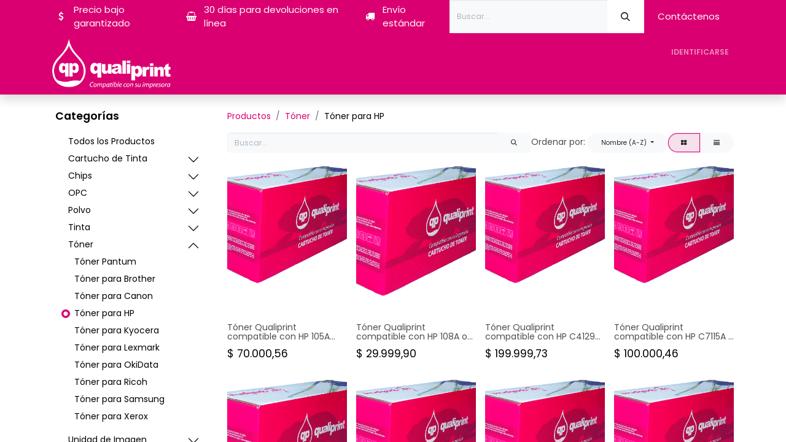

--- FILE ---
content_type: text/html; charset=utf-8
request_url: https://www.qualiprint.com.co/shop/category/toner-toner-para-hp-30?order=name+asc
body_size: 21495
content:
<!DOCTYPE html>
<html lang="es-CO" data-website-id="1" data-main-object="product.public.category(30,)" data-add2cart-redirect="1">
    <head>
        <meta charset="utf-8"/>
        <meta http-equiv="X-UA-Compatible" content="IE=edge"/>
        <meta name="viewport" content="width=device-width, initial-scale=1"/>
    <meta name="generator" content="Odoo"/>
      
            <meta property="og:type" content="website"/>
            <meta property="og:title" content="Tóner para HP | QualiPrint"/>
            <meta property="og:site_name" content="QualiPrint"/>
            <meta property="og:url" content="https://www.qualiprint.com.co/shop/category/toner-toner-para-hp-30"/>
            <meta property="og:image" content="https://www.qualiprint.com.co/web/image/website/1/social_default_image?unique=2128392"/>
      
          <meta name="twitter:card" content="summary_large_image"/>
          <meta name="twitter:title" content="Tóner para HP | QualiPrint"/>
          <meta name="twitter:image" content="https://www.qualiprint.com.co/web/image/website/1/social_default_image/300x300?unique=2128392"/>
    <link rel="canonical" href="https://www.qualiprint.com.co/shop/category/toner-toner-para-hp-30"/>
    <link rel="preconnect" href="https://fonts.gstatic.com/" crossorigin=""/>
        <title>
        Tienda | 
        QualiPrint
      </title>
        <link type="image/x-icon" rel="shortcut icon" href="/web/image/website/1/favicon?unique=2128392"/>
        <link rel="preload" href="/web/static/src/libs/fontawesome/fonts/fontawesome-webfont.woff2?v=4.7.0" as="font" crossorigin=""/>
        <link type="text/css" rel="stylesheet" href="/web/assets/1/07a8741/web.assets_frontend.min.css"/>
        <script id="web.layout.odooscript" type="text/javascript">
            var odoo = {
                csrf_token: "2e97c606917a0a932336ece848292ad89ebdba34o1798818842",
                debug: "",
            };
        </script>
        <script type="text/javascript">
            odoo.__session_info__ = {"is_admin": false, "is_system": false, "is_public": true, "is_website_user": true, "user_id": false, "is_frontend": true, "profile_session": null, "profile_collectors": null, "profile_params": null, "show_effect": false, "currencies": {"9": {"symbol": "$", "position": "before", "digits": [69, 2]}, "3": {"symbol": "US$", "position": "before", "digits": [69, 2]}}, "bundle_params": {"lang": "es_CO", "website_id": 1}, "websocket_worker_version": "17.0-3", "translationURL": "/website/translations", "cache_hashes": {"translations": "1c9853e87a1b00001902d02a5d925d165f4eef57"}, "geoip_country_code": "US", "geoip_phone_code": 1, "lang_url_code": "es_CO"};
            if (!/(^|;\s)tz=/.test(document.cookie)) {
                const userTZ = Intl.DateTimeFormat().resolvedOptions().timeZone;
                document.cookie = `tz=${userTZ}; path=/`;
            }
        </script>
        <script type="text/javascript" defer="defer" src="/web/assets/1/ebf0ab3/web.assets_frontend_minimal.min.js" onerror="__odooAssetError=1"></script>
        <script type="text/javascript" defer="defer" data-src="/web/assets/1/58a0dbd/web.assets_frontend_lazy.min.js" onerror="__odooAssetError=1"></script>
        
             <script>
                 (function(w,d,s,l,i) {w[l]=w[l]||[];w[l].push({'gtm.start':
                  new Date().getTime(),event:'gtm.js'});
                  var f=d.getElementsByTagName(s)[0],
                  j=d.createElement(s),dl=l!='dataLayer'?'&l='+l:'';
                  j.async=true;j.src=
                  'https://www.googletagmanager.com/gtm.js?id='+i+dl;f.parentNode.insertBefore(j,f);})
                 (window,document,'script','dataLayer','GTM-PZS4G7WN');
             </script>
                    <script>
            
                if (!window.odoo) {
                    window.odoo = {};
                }
                odoo.__session_info__ = Object.assign(odoo.__session_info__ || {}, {
                    livechatData: {
                        isAvailable: false,
                        serverUrl: "http://www.qualiprint.com.co",
                        options: {},
                    },
                });
            
                    </script>
        <!-- Google Tag Manager -->
<script>(function(w,d,s,l,i){w[l]=w[l]||[];w[l].push({'gtm.start':
new Date().getTime(),event:'gtm.js'});var f=d.getElementsByTagName(s)[0],
j=d.createElement(s),dl=l!='dataLayer'?'&l='+l:'';j.async=true;j.src=
'https://www.googletagmanager.com/gtm.js?id='+i+dl;f.parentNode.insertBefore(j,f);
})(window,document,'script','dataLayer','GTM-PZM54SV');</script>
<!-- End Google Tag Manager -->
<!-- Bing web master -->
<meta name="msvalidate.01" content="8EA72BF58A32A468466F70CB71702878" />
<!-- Bing web master -->
<meta name="facebook-domain-verification" content="34vtz6aspusrxr0bk8xlql20ekevb8" />
<!-- Hotjar Tracking Code for https://www.qualiprint.com.co/ -->
<script>
    (function(h,o,t,j,a,r){
        h.hj=h.hj||function(){(h.hj.q=h.hj.q||[]).push(arguments)};
        h._hjSettings={hjid:5028355,hjsv:6};
        a=o.getElementsByTagName('head')[0];
        r=o.createElement('script');r.async=1;
        r.src=t+h._hjSettings.hjid+j+h._hjSettings.hjsv;
        a.appendChild(r);
    })(window,document,'https://static.hotjar.com/c/hotjar-','.js?sv=');
</script>
    </head>
    <body>
        <div id="wrapwrap" class="   ">
                <header id="top" data-anchor="true" data-name="Header" class="  o_header_fixed">
                    
    <nav data-name="Navbar" aria-label="Main" class="navbar navbar-expand-lg navbar-light o_colored_level o_cc o_header_force_no_radius d-none d-lg-block p-0 shadow-sm rounded-0 ">
        

            <div id="o_main_nav" class="o_main_nav">
                <div aria-label="Arriba" class="o_header_sales_three_top o_header_hide_on_scroll position-relative border-bottom z-index-1 o_border_contrast">
                    <div class="container d-flex justify-content-between gap-3 h-100">
                        <ul class="navbar-nav align-items-center gap-3 py-1">
                            
                            
        <li class="flex-basis-0 flex-grow-1 flex-shrink-0">
                <div data-name="Text" class="s_text_block d-flex flex-column flex-lg-row gap-1 gap-lg-4 align-items-lg-center mx-auto">
                    <small class="d-flex align-items-center">
                        <i class="fa fa-1x fa-fw fa-usd fa-stack me-1"></i>
                        Precio bajo garantizado
                    </small>
                    <small class="d-flex align-items-center">
                        <i class="fa fa-1x fa-fw fa-shopping-basket fa-stack me-1"></i>
                        30 días para devoluciones en línea
                    </small>
                    <small class="d-flex align-items-center">
                        <i class="fa fa-1x fa-fw fa-truck fa-stack me-1"></i>
                        Envío estándar
                    </small>
                </div>
        </li>
                        </ul>
                        <ul class="navbar-nav">
                            
        <li class="">
    <form method="get" class="o_searchbar_form o_wait_lazy_js s_searchbar_input h-100 z-index-0" action="/website/search" data-snippet="s_searchbar_input">
            <div role="search" class="input-group h-100">
        <input type="search" name="search" class="search-query form-control oe_search_box border-0 bg-light border-0 border-start rounded-0" placeholder="Buscar..." value="" data-search-type="all" data-limit="5" data-display-image="true" data-display-description="true" data-display-extra-link="true" data-display-detail="true" data-order-by="name asc"/>
        <button type="submit" aria-label="Búsqueda" title="Búsqueda" class="btn oe_search_button rounded-0 bg-o-color-4">
            <i class="oi oi-search"></i>
        </button>
    </div>

            <input name="order" type="hidden" class="o_search_order_by" value="name asc"/>
            
    
        </form>
        </li>
                            
        <li class="">
            <div class="oe_structure oe_structure_solo d-flex h-100">
                <section class="oe_unremovable oe_unmovable s_text_block o_colored_level" data-snippet="s_text_block" data-name="Text" style="background-image: none;">
                    <div class="container h-100 h-100">
                        <a href="/contactus" class="oe_unremovable btn btn-primary btn_cta d-flex align-items-center h-100 rounded-0 d-flex align-items-center h-100 rounded-0" data-bs-original-title="" title="">Contáctenos</a>
                    </div>
                </section>
            </div>
        </li>
                        </ul>
                    </div>
                </div>
                <div aria-label="Inferior" class="container d-flex align-items-center py-2">
                    
    <a data-name="Navbar Logo" href="/" class="navbar-brand logo me-4">
            
            <span role="img" aria-label="Logo of QualiPrint" title="QualiPrint"><img src="/web/image/website/1/logo/QualiPrint?unique=2128392" class="img img-fluid" width="95" height="40" alt="QualiPrint" loading="lazy"/></span>
        </a>
    
                    <div class="ms-auto">
                        <ul class="navbar-nav justify-content-end align-items-center gap-2 w-100 o_header_separator">
                            
        
            <li class="position-relative divider d-none"></li> 
            <li class="o_wsale_my_cart d-none position-relative">
                <a href="/shop/cart" aria-label="Carrito de comercio electrónico" class="nav-link btn btn-sm d-flex flex-row-reverse align-items-center text-uppercase fw-bold">
                    <div class="d-contains">
                        <sup class="my_cart_quantity badge text-bg-primary top-0 d-block ms-2 d-none" data-order-id="">0</sup>
                    </div>
                    <span class="">Mi Carrito</span>
                </a>
            </li>
        
                            
            <li class="position-relative o_no_autohide_item">
                <a href="/web/login" class="nav-link btn-sm fw-bold text-uppercase o_nav-link_secondary">Identificarse</a>
            </li>
                            
        
        
                        </ul>
                        
    <ul id="top_menu" role="menu" class="nav navbar-nav top_menu o_menu_loading justify-content-end">
        

                            
    <li role="presentation" class="nav-item">
        <a role="menuitem" href="/toner-genericos-qualiprint" class="nav-link ">
            <span>Tóner</span>
        </a>
    </li>
    <li role="presentation" class="nav-item">
        <a role="menuitem" href="/tintas-homologadas-qualiprint" class="nav-link ">
            <span>Tintas</span>
        </a>
    </li>
    <li role="presentation" class="nav-item dropdown ">
        <a data-bs-toggle="dropdown" href="#" role="menuitem" class="nav-link dropdown-toggle   ">
            <span>Pantum</span>
        </a>
        <ul role="menu" class="dropdown-menu ">
    <li role="presentation" class="">
        <a role="menuitem" href="/impresoras-pantum" class="dropdown-item ">
            <span>Conoce Pantum</span>
        </a>
    </li>
    <li role="presentation" class="">
        <a role="menuitem" href="/impresora-pantum-2509" class="dropdown-item ">
            <span>Impresora P2509W</span>
        </a>
    </li>
    <li role="presentation" class="">
        <a role="menuitem" href="/impresora-pantum-3305" class="dropdown-item ">
            <span>Impresora P3305DW</span>
        </a>
    </li>
    <li role="presentation" class="">
        <a role="menuitem" href="/impresora-pantum-7105" class="dropdown-item ">
            <span>Impresora M7105DW</span>
        </a>
    </li>
    <li role="presentation" class="">
        <a role="menuitem" href="/impresora-pantum-5100" class="dropdown-item ">
            <span>Impresora BM5100ADW</span>
        </a>
    </li>
    <li role="presentation" class="">
        <a role="menuitem" href="/pantum-bm5100fdw" class="dropdown-item ">
            <span>Impresora BM5100FDW</span>
        </a>
    </li>
    <li role="presentation" class="">
        <a role="menuitem" href="/impresora-pantum-m6559w" class="dropdown-item ">
            <span>Impresora Pantum M6559NW</span>
        </a>
    </li>
    <li role="presentation" class="">
        <a role="menuitem" href="/impresora-pantum-m6509" class="dropdown-item ">
            <span>Nueva Impresora Pantum M6509NW</span>
        </a>
    </li>
        </ul>
        
    </li>
    <li role="presentation" class="nav-item">
        <a role="menuitem" href="/impresoras-3d" class="nav-link ">
            <span>Impresoras 3D</span>
        </a>
    </li>
    <li role="presentation" class="nav-item dropdown ">
        <a data-bs-toggle="dropdown" href="#" role="menuitem" class="nav-link dropdown-toggle   ">
            <span>Escáneres Avision</span>
        </a>
        <ul role="menu" class="dropdown-menu ">
    <li role="presentation" class="">
        <a role="menuitem" href="/conoce-escaneres-avision" class="dropdown-item ">
            <span>Conoce Escáneres Avision</span>
        </a>
    </li>
    <li role="presentation" class="">
        <a role="menuitem" href="/escaner-de-documentos-avision-ad130" class="dropdown-item ">
            <span>Escáner de documentos Avision AD130</span>
        </a>
    </li>
    <li role="presentation" class="">
        <a role="menuitem" href="/escaner-de-alimentacion-avision-ad340g" class="dropdown-item ">
            <span>Escáner de alimentación AVISION AD340G</span>
        </a>
    </li>
    <li role="presentation" class="">
        <a role="menuitem" href="/escaner-con-alimentacion-de-hojas-ad345" class="dropdown-item ">
            <span>Escáner con alimentación AD345</span>
        </a>
    </li>
        </ul>
        
    </li>
    <li role="presentation" class="nav-item">
        <a role="menuitem" href="/shop" class="nav-link ">
            <span>Tienda</span>
        </a>
    </li>
    <li role="presentation" class="nav-item">
        <a role="menuitem" href="/contactenos" class="nav-link ">
            <span>Contacto</span>
        </a>
    </li>
                        
    </ul>
                    </div>
                </div>
            </div>
        
    </nav>
    <nav data-name="Navbar" aria-label="Mobile" class="navbar  navbar-light o_colored_level o_cc o_header_mobile d-block d-lg-none shadow-sm px-0 o_header_force_no_radius">
        

        <div class="o_main_nav container flex-wrap justify-content-between">
            
    <a data-name="Navbar Logo" href="/" class="navbar-brand logo ">
            
            <span role="img" aria-label="Logo of QualiPrint" title="QualiPrint"><img src="/web/image/website/1/logo/QualiPrint?unique=2128392" class="img img-fluid" width="95" height="40" alt="QualiPrint" loading="lazy"/></span>
        </a>
    
            <ul class="o_header_mobile_buttons_wrap navbar-nav flex-row align-items-center gap-2 mb-0">
        
            <li class=" divider d-none"></li> 
            <li class="o_wsale_my_cart d-none ">
                <a href="/shop/cart" aria-label="Carrito de comercio electrónico" class="o_navlink_background_hover btn position-relative rounded-circle border-0 p-1 text-reset">
                    <div class="">
                        <i class="fa fa-shopping-cart fa-stack"></i>
                        <sup class="my_cart_quantity badge text-bg-primary position-absolute top-0 end-0 mt-n1 me-n1 rounded-pill d-none" data-order-id="">0</sup>
                    </div>
                </a>
            </li>
        
                <li>
                    <button class="nav-link btn me-auto p-2 o_not_editable" type="button" data-bs-toggle="offcanvas" data-bs-target="#top_menu_collapse_mobile" aria-controls="top_menu_collapse_mobile" aria-expanded="false" aria-label="Alternar navegación">
                        <span class="navbar-toggler-icon"></span>
                    </button>
                </li>
            </ul>
            <div id="top_menu_collapse_mobile" class="offcanvas offcanvas-end o_navbar_mobile">
                <div class="offcanvas-header justify-content-end o_not_editable">
                    <button type="button" class="nav-link btn-close" data-bs-dismiss="offcanvas" aria-label="Cerrar"></button>
                </div>
                <div class="offcanvas-body d-flex flex-column justify-content-between h-100 w-100">
                    <ul class="navbar-nav">
                        
        <li class="">
    <form method="get" class="o_searchbar_form o_wait_lazy_js s_searchbar_input " action="/website/search" data-snippet="s_searchbar_input">
            <div role="search" class="input-group mb-3">
        <input type="search" name="search" class="search-query form-control oe_search_box border-0 bg-light rounded-start-pill text-bg-light ps-3" placeholder="Buscar..." value="" data-search-type="all" data-limit="0" data-display-image="true" data-display-description="true" data-display-extra-link="true" data-display-detail="true" data-order-by="name asc"/>
        <button type="submit" aria-label="Búsqueda" title="Búsqueda" class="btn oe_search_button rounded-end-pill bg-o-color-3 pe-3">
            <i class="oi oi-search"></i>
        </button>
    </div>

            <input name="order" type="hidden" class="o_search_order_by" value="name asc"/>
            
    
        </form>
        </li>
                        
    <ul role="menu" class="nav navbar-nav top_menu  ">
        

                            
    <li role="presentation" class="nav-item">
        <a role="menuitem" href="/toner-genericos-qualiprint" class="nav-link ">
            <span>Tóner</span>
        </a>
    </li>
    <li role="presentation" class="nav-item">
        <a role="menuitem" href="/tintas-homologadas-qualiprint" class="nav-link ">
            <span>Tintas</span>
        </a>
    </li>
    <li role="presentation" class="nav-item dropdown ">
        <a data-bs-toggle="dropdown" href="#" role="menuitem" class="nav-link dropdown-toggle   d-flex justify-content-between align-items-center">
            <span>Pantum</span>
        </a>
        <ul role="menu" class="dropdown-menu position-relative rounded-0 o_dropdown_without_offset">
    <li role="presentation" class="">
        <a role="menuitem" href="/impresoras-pantum" class="dropdown-item ">
            <span>Conoce Pantum</span>
        </a>
    </li>
    <li role="presentation" class="">
        <a role="menuitem" href="/impresora-pantum-2509" class="dropdown-item ">
            <span>Impresora P2509W</span>
        </a>
    </li>
    <li role="presentation" class="">
        <a role="menuitem" href="/impresora-pantum-3305" class="dropdown-item ">
            <span>Impresora P3305DW</span>
        </a>
    </li>
    <li role="presentation" class="">
        <a role="menuitem" href="/impresora-pantum-7105" class="dropdown-item ">
            <span>Impresora M7105DW</span>
        </a>
    </li>
    <li role="presentation" class="">
        <a role="menuitem" href="/impresora-pantum-5100" class="dropdown-item ">
            <span>Impresora BM5100ADW</span>
        </a>
    </li>
    <li role="presentation" class="">
        <a role="menuitem" href="/pantum-bm5100fdw" class="dropdown-item ">
            <span>Impresora BM5100FDW</span>
        </a>
    </li>
    <li role="presentation" class="">
        <a role="menuitem" href="/impresora-pantum-m6559w" class="dropdown-item ">
            <span>Impresora Pantum M6559NW</span>
        </a>
    </li>
    <li role="presentation" class="">
        <a role="menuitem" href="/impresora-pantum-m6509" class="dropdown-item ">
            <span>Nueva Impresora Pantum M6509NW</span>
        </a>
    </li>
        </ul>
        
    </li>
    <li role="presentation" class="nav-item">
        <a role="menuitem" href="/impresoras-3d" class="nav-link ">
            <span>Impresoras 3D</span>
        </a>
    </li>
    <li role="presentation" class="nav-item dropdown ">
        <a data-bs-toggle="dropdown" href="#" role="menuitem" class="nav-link dropdown-toggle   d-flex justify-content-between align-items-center">
            <span>Escáneres Avision</span>
        </a>
        <ul role="menu" class="dropdown-menu position-relative rounded-0 o_dropdown_without_offset">
    <li role="presentation" class="">
        <a role="menuitem" href="/conoce-escaneres-avision" class="dropdown-item ">
            <span>Conoce Escáneres Avision</span>
        </a>
    </li>
    <li role="presentation" class="">
        <a role="menuitem" href="/escaner-de-documentos-avision-ad130" class="dropdown-item ">
            <span>Escáner de documentos Avision AD130</span>
        </a>
    </li>
    <li role="presentation" class="">
        <a role="menuitem" href="/escaner-de-alimentacion-avision-ad340g" class="dropdown-item ">
            <span>Escáner de alimentación AVISION AD340G</span>
        </a>
    </li>
    <li role="presentation" class="">
        <a role="menuitem" href="/escaner-con-alimentacion-de-hojas-ad345" class="dropdown-item ">
            <span>Escáner con alimentación AD345</span>
        </a>
    </li>
        </ul>
        
    </li>
    <li role="presentation" class="nav-item">
        <a role="menuitem" href="/shop" class="nav-link ">
            <span>Tienda</span>
        </a>
    </li>
    <li role="presentation" class="nav-item">
        <a role="menuitem" href="/contactenos" class="nav-link ">
            <span>Contacto</span>
        </a>
    </li>
                        
    </ul>
                        
        <li class="">
                <div data-name="Text" class="s_text_block d-flex flex-column flex-lg-row gap-1 gap-lg-4 align-items-lg-center mt-2 border-top pt-2 o_border_contrast">
                    <small class="d-flex align-items-center">
                        <i class="fa fa-1x fa-fw fa-usd fa-stack me-1"></i>
                        Precio bajo garantizado
                    </small>
                    <small class="d-flex align-items-center">
                        <i class="fa fa-1x fa-fw fa-shopping-basket fa-stack me-1"></i>
                        30 días para devoluciones en línea
                    </small>
                    <small class="d-flex align-items-center">
                        <i class="fa fa-1x fa-fw fa-truck fa-stack me-1"></i>
                        Envío estándar
                    </small>
                </div>
        </li>
                        
                    </ul>
                    <ul class="navbar-nav gap-2 mt-3 w-100">
                        
            <li class=" o_no_autohide_item">
                <a href="/web/login" class="btn btn-outline-secondary w-100">Identificarse</a>
            </li>
                        
        
        
                        
                        
        <li class="">
            <div class="oe_structure oe_structure_solo ">
                <section class="oe_unremovable oe_unmovable s_text_block o_colored_level" data-snippet="s_text_block" data-name="Text" style="background-image: none;">
                    <div class="container h-100">
                        <a href="/contactus" class="oe_unremovable btn btn-primary btn_cta d-flex align-items-center h-100 rounded-0 w-100" data-bs-original-title="" title="">Contáctenos</a>
                    </div>
                </section>
            </div>
        </li>
                    </ul>
                </div>
            </div>
        </div>
    
    </nav>
    
        </header>
                <main>
                    

            

            





            <div id="wrap" class="js_sale o_wsale_products_page">
                <div class="oe_structure oe_empty oe_structure_not_nearest" id="oe_structure_website_sale_products_1"></div>
                <div class="container oe_website_sale pt-2">
                    <div class="row o_wsale_products_main_row align-items-start flex-nowrap">
                        <aside id="products_grid_before" class="d-none d-lg-block position-sticky col-3 px-3 clearfix">
                            <div class="o_wsale_products_grid_before_rail vh-100 ms-n2 mt-n2 pt-2 pe-lg-2 pb-lg-5 ps-2 overflow-y-scroll">
                                <div class="products_categories mb-3">
        <h6 class="o_categories_collapse_title mb-3 "><b>Categorías</b></h6>

        <div class="wsale_products_categories_list o_shop_collapse_category">
            <ul class="nav d-flex flex-column my-2">
                <li class="nav-item mb-1">
                    <div class="form-check d-inline-block" data-link-href="/shop?order=name+asc">
                        <input type="radio" class="form-check-input pe-none o_not_editable" name="wsale_categories_radios"/>
                        <label class="form-check-label fw-normal">Todos los Productos</label>
                    </div>
                </li>


            <li class="nav-item">
                <div class="accordion-header d-flex mb-1">

        <div class="form-check d-inline-block" data-link-href="/shop/category/cartucho-de-tinta-5?order=name+asc">
            <input type="radio" class="form-check-input pe-none" name="wsale_categories_radios_" id="5" value="5"/>
            <label class="form-check-label fw-normal" for="5">Cartucho de Tinta</label>
        </div>
                    <button data-bs-toggle="collapse" type="button" class="accordion-button p-0 ms-3 collapsed w-auto flex-grow-1 bg-transparent shadow-none" id="o_wsale_cat_accordion_title_5" data-bs-target="#o_wsale_cat_accordion_5" aria-expanded="false" aria-controls="o_wsale_cat_accordion_5"></button>
                </div>
                <ul id="o_wsale_cat_accordion_5" class="accordion-collapse list-unstyled ps-2 pb-2 collapse " aria-labelledby="o_wsale_cat_accordion_title_5">

<li class="nav-item mb-1">
            <div class="d-flex flex-wrap justify-content-between align-items-center">

        <div class="form-check d-inline-block" data-link-href="/shop/category/cartucho-de-tinta-cartucho-para-epson-120?order=name+asc">
            <input type="radio" class="form-check-input pe-none" name="wsale_categories_radios_5" id="120" value="120"/>
            <label class="form-check-label fw-normal" for="120">Cartucho para Epson</label>
        </div>
            </div>
        </li>
<li class="nav-item mb-1">
            <div class="d-flex flex-wrap justify-content-between align-items-center">

        <div class="form-check d-inline-block" data-link-href="/shop/category/cartucho-de-tinta-cartucho-para-hp-102?order=name+asc">
            <input type="radio" class="form-check-input pe-none" name="wsale_categories_radios_5" id="102" value="102"/>
            <label class="form-check-label fw-normal" for="102">Cartucho para HP</label>
        </div>
            </div>
        </li>
<li class="nav-item mb-1">
            <div class="d-flex flex-wrap justify-content-between align-items-center">

        <div class="form-check d-inline-block" data-link-href="/shop/category/cartucho-de-tinta-cartucho-para-lexmark-101?order=name+asc">
            <input type="radio" class="form-check-input pe-none" name="wsale_categories_radios_5" id="101" value="101"/>
            <label class="form-check-label fw-normal" for="101">Cartucho para Lexmark</label>
        </div>
            </div>
        </li>
<li class="nav-item mb-1">
            <div class="d-flex flex-wrap justify-content-between align-items-center">

        <div class="form-check d-inline-block" data-link-href="/shop/category/cartucho-de-tinta-cartucho-para-canon-22?order=name+asc">
            <input type="radio" class="form-check-input pe-none" name="wsale_categories_radios_5" id="22" value="22"/>
            <label class="form-check-label fw-normal" for="22">Cartucho para canon</label>
        </div>
            </div>
        </li>
                </ul>
            </li>


            <li class="nav-item">
                <div class="accordion-header d-flex mb-1">

        <div class="form-check d-inline-block" data-link-href="/shop/category/chips-103?order=name+asc">
            <input type="radio" class="form-check-input pe-none" name="wsale_categories_radios_" id="103" value="103"/>
            <label class="form-check-label fw-normal" for="103">Chips</label>
        </div>
                    <button data-bs-toggle="collapse" type="button" class="accordion-button p-0 ms-3 collapsed w-auto flex-grow-1 bg-transparent shadow-none" id="o_wsale_cat_accordion_title_103" data-bs-target="#o_wsale_cat_accordion_103" aria-expanded="false" aria-controls="o_wsale_cat_accordion_103"></button>
                </div>
                <ul id="o_wsale_cat_accordion_103" class="accordion-collapse list-unstyled ps-2 pb-2 collapse " aria-labelledby="o_wsale_cat_accordion_title_103">

<li class="nav-item mb-1">
            <div class="d-flex flex-wrap justify-content-between align-items-center">

        <div class="form-check d-inline-block" data-link-href="/shop/category/chips-chips-para-hp-104?order=name+asc">
            <input type="radio" class="form-check-input pe-none" name="wsale_categories_radios_103" id="104" value="104"/>
            <label class="form-check-label fw-normal" for="104">Chips para HP</label>
        </div>
            </div>
        </li>
<li class="nav-item mb-1">
            <div class="d-flex flex-wrap justify-content-between align-items-center">

        <div class="form-check d-inline-block" data-link-href="/shop/category/chips-chips-para-lexmark-105?order=name+asc">
            <input type="radio" class="form-check-input pe-none" name="wsale_categories_radios_103" id="105" value="105"/>
            <label class="form-check-label fw-normal" for="105">Chips para Lexmark</label>
        </div>
            </div>
        </li>
<li class="nav-item mb-1">
            <div class="d-flex flex-wrap justify-content-between align-items-center">

        <div class="form-check d-inline-block" data-link-href="/shop/category/chips-chips-para-samsung-106?order=name+asc">
            <input type="radio" class="form-check-input pe-none" name="wsale_categories_radios_103" id="106" value="106"/>
            <label class="form-check-label fw-normal" for="106">Chips para Samsung</label>
        </div>
            </div>
        </li>
<li class="nav-item mb-1">
            <div class="d-flex flex-wrap justify-content-between align-items-center">

        <div class="form-check d-inline-block" data-link-href="/shop/category/chips-chips-para-xerox-107?order=name+asc">
            <input type="radio" class="form-check-input pe-none" name="wsale_categories_radios_103" id="107" value="107"/>
            <label class="form-check-label fw-normal" for="107">Chips para Xerox</label>
        </div>
            </div>
        </li>
                </ul>
            </li>


            <li class="nav-item">
                <div class="accordion-header d-flex mb-1">

        <div class="form-check d-inline-block" data-link-href="/shop/category/opc-108?order=name+asc">
            <input type="radio" class="form-check-input pe-none" name="wsale_categories_radios_" id="108" value="108"/>
            <label class="form-check-label fw-normal" for="108">OPC</label>
        </div>
                    <button data-bs-toggle="collapse" type="button" class="accordion-button p-0 ms-3 collapsed w-auto flex-grow-1 bg-transparent shadow-none" id="o_wsale_cat_accordion_title_108" data-bs-target="#o_wsale_cat_accordion_108" aria-expanded="false" aria-controls="o_wsale_cat_accordion_108"></button>
                </div>
                <ul id="o_wsale_cat_accordion_108" class="accordion-collapse list-unstyled ps-2 pb-2 collapse " aria-labelledby="o_wsale_cat_accordion_title_108">

<li class="nav-item mb-1">
            <div class="d-flex flex-wrap justify-content-between align-items-center">

        <div class="form-check d-inline-block" data-link-href="/shop/category/opc-opc-para-hp-109?order=name+asc">
            <input type="radio" class="form-check-input pe-none" name="wsale_categories_radios_108" id="109" value="109"/>
            <label class="form-check-label fw-normal" for="109">OPC para HP</label>
        </div>
            </div>
        </li>
<li class="nav-item mb-1">
            <div class="d-flex flex-wrap justify-content-between align-items-center">

        <div class="form-check d-inline-block" data-link-href="/shop/category/opc-opc-para-lexmark-110?order=name+asc">
            <input type="radio" class="form-check-input pe-none" name="wsale_categories_radios_108" id="110" value="110"/>
            <label class="form-check-label fw-normal" for="110">OPC para LEXMARK</label>
        </div>
            </div>
        </li>
<li class="nav-item mb-1">
            <div class="d-flex flex-wrap justify-content-between align-items-center">

        <div class="form-check d-inline-block" data-link-href="/shop/category/opc-opc-para-samsung-111?order=name+asc">
            <input type="radio" class="form-check-input pe-none" name="wsale_categories_radios_108" id="111" value="111"/>
            <label class="form-check-label fw-normal" for="111">OPC para SAMSUNG</label>
        </div>
            </div>
        </li>
                </ul>
            </li>


            <li class="nav-item">
                <div class="accordion-header d-flex mb-1">

        <div class="form-check d-inline-block" data-link-href="/shop/category/polvo-112?order=name+asc">
            <input type="radio" class="form-check-input pe-none" name="wsale_categories_radios_" id="112" value="112"/>
            <label class="form-check-label fw-normal" for="112">Polvo</label>
        </div>
                    <button data-bs-toggle="collapse" type="button" class="accordion-button p-0 ms-3 collapsed w-auto flex-grow-1 bg-transparent shadow-none" id="o_wsale_cat_accordion_title_112" data-bs-target="#o_wsale_cat_accordion_112" aria-expanded="false" aria-controls="o_wsale_cat_accordion_112"></button>
                </div>
                <ul id="o_wsale_cat_accordion_112" class="accordion-collapse list-unstyled ps-2 pb-2 collapse " aria-labelledby="o_wsale_cat_accordion_title_112">

<li class="nav-item mb-1">
            <div class="d-flex flex-wrap justify-content-between align-items-center">

        <div class="form-check d-inline-block" data-link-href="/shop/category/polvo-polvo-para-hp-113?order=name+asc">
            <input type="radio" class="form-check-input pe-none" name="wsale_categories_radios_112" id="113" value="113"/>
            <label class="form-check-label fw-normal" for="113">Polvo para HP</label>
        </div>
            </div>
        </li>
<li class="nav-item mb-1">
            <div class="d-flex flex-wrap justify-content-between align-items-center">

        <div class="form-check d-inline-block" data-link-href="/shop/category/polvo-polvo-para-kyocera-114?order=name+asc">
            <input type="radio" class="form-check-input pe-none" name="wsale_categories_radios_112" id="114" value="114"/>
            <label class="form-check-label fw-normal" for="114">Polvo para Kyocera</label>
        </div>
            </div>
        </li>
<li class="nav-item mb-1">
            <div class="d-flex flex-wrap justify-content-between align-items-center">

        <div class="form-check d-inline-block" data-link-href="/shop/category/polvo-polvo-para-lexmark-115?order=name+asc">
            <input type="radio" class="form-check-input pe-none" name="wsale_categories_radios_112" id="115" value="115"/>
            <label class="form-check-label fw-normal" for="115">Polvo para Lexmark</label>
        </div>
            </div>
        </li>
<li class="nav-item mb-1">
            <div class="d-flex flex-wrap justify-content-between align-items-center">

        <div class="form-check d-inline-block" data-link-href="/shop/category/polvo-polvo-para-samsung-116?order=name+asc">
            <input type="radio" class="form-check-input pe-none" name="wsale_categories_radios_112" id="116" value="116"/>
            <label class="form-check-label fw-normal" for="116">Polvo para Samsung</label>
        </div>
            </div>
        </li>
                </ul>
            </li>


            <li class="nav-item">
                <div class="accordion-header d-flex mb-1">

        <div class="form-check d-inline-block" data-link-href="/shop/category/tinta-3?order=name+asc">
            <input type="radio" class="form-check-input pe-none" name="wsale_categories_radios_" id="3" value="3"/>
            <label class="form-check-label fw-normal" for="3">Tinta</label>
        </div>
                    <button data-bs-toggle="collapse" type="button" class="accordion-button p-0 ms-3 collapsed w-auto flex-grow-1 bg-transparent shadow-none" id="o_wsale_cat_accordion_title_3" data-bs-target="#o_wsale_cat_accordion_3" aria-expanded="false" aria-controls="o_wsale_cat_accordion_3"></button>
                </div>
                <ul id="o_wsale_cat_accordion_3" class="accordion-collapse list-unstyled ps-2 pb-2 collapse " aria-labelledby="o_wsale_cat_accordion_title_3">

<li class="nav-item mb-1">
            <div class="d-flex flex-wrap justify-content-between align-items-center">

        <div class="form-check d-inline-block" data-link-href="/shop/category/tinta-tinta-para-brother-6?order=name+asc">
            <input type="radio" class="form-check-input pe-none" name="wsale_categories_radios_3" id="6" value="6"/>
            <label class="form-check-label fw-normal" for="6">Tinta para Brother</label>
        </div>
            </div>
        </li>
<li class="nav-item mb-1">
            <div class="d-flex flex-wrap justify-content-between align-items-center">

        <div class="form-check d-inline-block" data-link-href="/shop/category/tinta-tinta-para-canon-23?order=name+asc">
            <input type="radio" class="form-check-input pe-none" name="wsale_categories_radios_3" id="23" value="23"/>
            <label class="form-check-label fw-normal" for="23">Tinta para Canon</label>
        </div>
            </div>
        </li>
<li class="nav-item mb-1">
            <div class="d-flex flex-wrap justify-content-between align-items-center">

        <div class="form-check d-inline-block" data-link-href="/shop/category/tinta-tinta-para-epson-24?order=name+asc">
            <input type="radio" class="form-check-input pe-none" name="wsale_categories_radios_3" id="24" value="24"/>
            <label class="form-check-label fw-normal" for="24">Tinta para Epson</label>
        </div>
            </div>
        </li>
<li class="nav-item mb-1">
            <div class="d-flex flex-wrap justify-content-between align-items-center">

        <div class="form-check d-inline-block" data-link-href="/shop/category/tinta-tinta-para-hp-25?order=name+asc">
            <input type="radio" class="form-check-input pe-none" name="wsale_categories_radios_3" id="25" value="25"/>
            <label class="form-check-label fw-normal" for="25">Tinta para HP</label>
        </div>
            </div>
        </li>
<li class="nav-item mb-1">
            <div class="d-flex flex-wrap justify-content-between align-items-center">

        <div class="form-check d-inline-block" data-link-href="/shop/category/tinta-tintas-universales-26?order=name+asc">
            <input type="radio" class="form-check-input pe-none" name="wsale_categories_radios_3" id="26" value="26"/>
            <label class="form-check-label fw-normal" for="26">Tintas Universales</label>
        </div>
            </div>
        </li>
                </ul>
            </li>


            <li class="nav-item">
                <div class="accordion-header d-flex mb-1">

        <div class="form-check d-inline-block" data-link-href="/shop/category/toner-4?order=name+asc">
            <input type="radio" class="form-check-input pe-none" name="wsale_categories_radios_" id="4" value="4"/>
            <label class="form-check-label fw-normal" for="4">Tóner</label>
        </div>
                    <button data-bs-toggle="collapse" type="button" class="accordion-button p-0 ms-3  w-auto flex-grow-1 bg-transparent shadow-none" id="o_wsale_cat_accordion_title_4" data-bs-target="#o_wsale_cat_accordion_4" aria-expanded="true" aria-controls="o_wsale_cat_accordion_4"></button>
                </div>
                <ul id="o_wsale_cat_accordion_4" class="accordion-collapse list-unstyled ps-2 pb-2 collapse show" aria-labelledby="o_wsale_cat_accordion_title_4">

<li class="nav-item mb-1">
            <div class="d-flex flex-wrap justify-content-between align-items-center">

        <div class="form-check d-inline-block" data-link-href="/shop/category/toner-toner-pantum-27?order=name+asc">
            <input type="radio" class="form-check-input pe-none" name="wsale_categories_radios_4" id="27" value="27"/>
            <label class="form-check-label fw-normal" for="27">Tóner Pantum</label>
        </div>
            </div>
        </li>
<li class="nav-item mb-1">
            <div class="d-flex flex-wrap justify-content-between align-items-center">

        <div class="form-check d-inline-block" data-link-href="/shop/category/toner-toner-para-brother-28?order=name+asc">
            <input type="radio" class="form-check-input pe-none" name="wsale_categories_radios_4" id="28" value="28"/>
            <label class="form-check-label fw-normal" for="28">Tóner para Brother</label>
        </div>
            </div>
        </li>
<li class="nav-item mb-1">
            <div class="d-flex flex-wrap justify-content-between align-items-center">

        <div class="form-check d-inline-block" data-link-href="/shop/category/toner-toner-para-canon-29?order=name+asc">
            <input type="radio" class="form-check-input pe-none" name="wsale_categories_radios_4" id="29" value="29"/>
            <label class="form-check-label fw-normal" for="29">Tóner para Canon</label>
        </div>
            </div>
        </li>
<li class="nav-item mb-1">
            <div class="d-flex flex-wrap justify-content-between align-items-center">

        <div class="form-check d-inline-block" data-link-href="/shop/category/toner-toner-para-hp-30?order=name+asc">
            <input type="radio" class="form-check-input pe-none" name="wsale_categories_radios_4" id="30" value="30" checked="true"/>
            <label class="form-check-label fw-normal" for="30">Tóner para HP</label>
        </div>
            </div>
        </li>
<li class="nav-item mb-1">
            <div class="d-flex flex-wrap justify-content-between align-items-center">

        <div class="form-check d-inline-block" data-link-href="/shop/category/toner-toner-para-kyocera-31?order=name+asc">
            <input type="radio" class="form-check-input pe-none" name="wsale_categories_radios_4" id="31" value="31"/>
            <label class="form-check-label fw-normal" for="31">Tóner para Kyocera</label>
        </div>
            </div>
        </li>
<li class="nav-item mb-1">
            <div class="d-flex flex-wrap justify-content-between align-items-center">

        <div class="form-check d-inline-block" data-link-href="/shop/category/toner-toner-para-lexmark-32?order=name+asc">
            <input type="radio" class="form-check-input pe-none" name="wsale_categories_radios_4" id="32" value="32"/>
            <label class="form-check-label fw-normal" for="32">Tóner para Lexmark</label>
        </div>
            </div>
        </li>
<li class="nav-item mb-1">
            <div class="d-flex flex-wrap justify-content-between align-items-center">

        <div class="form-check d-inline-block" data-link-href="/shop/category/toner-toner-para-okidata-38?order=name+asc">
            <input type="radio" class="form-check-input pe-none" name="wsale_categories_radios_4" id="38" value="38"/>
            <label class="form-check-label fw-normal" for="38">Tóner para OkiData</label>
        </div>
            </div>
        </li>
<li class="nav-item mb-1">
            <div class="d-flex flex-wrap justify-content-between align-items-center">

        <div class="form-check d-inline-block" data-link-href="/shop/category/toner-toner-para-ricoh-34?order=name+asc">
            <input type="radio" class="form-check-input pe-none" name="wsale_categories_radios_4" id="34" value="34"/>
            <label class="form-check-label fw-normal" for="34">Tóner para Ricoh</label>
        </div>
            </div>
        </li>
<li class="nav-item mb-1">
            <div class="d-flex flex-wrap justify-content-between align-items-center">

        <div class="form-check d-inline-block" data-link-href="/shop/category/toner-toner-para-samsung-35?order=name+asc">
            <input type="radio" class="form-check-input pe-none" name="wsale_categories_radios_4" id="35" value="35"/>
            <label class="form-check-label fw-normal" for="35">Tóner para Samsung</label>
        </div>
            </div>
        </li>
<li class="nav-item mb-1">
            <div class="d-flex flex-wrap justify-content-between align-items-center">

        <div class="form-check d-inline-block" data-link-href="/shop/category/toner-toner-para-xerox-36?order=name+asc">
            <input type="radio" class="form-check-input pe-none" name="wsale_categories_radios_4" id="36" value="36"/>
            <label class="form-check-label fw-normal" for="36">Tóner para Xerox</label>
        </div>
            </div>
        </li>
                </ul>
            </li>


            <li class="nav-item">
                <div class="accordion-header d-flex mb-1">

        <div class="form-check d-inline-block" data-link-href="/shop/category/unidad-de-imagen-117?order=name+asc">
            <input type="radio" class="form-check-input pe-none" name="wsale_categories_radios_" id="117" value="117"/>
            <label class="form-check-label fw-normal" for="117">Unidad de Imagen</label>
        </div>
                    <button data-bs-toggle="collapse" type="button" class="accordion-button p-0 ms-3 collapsed w-auto flex-grow-1 bg-transparent shadow-none" id="o_wsale_cat_accordion_title_117" data-bs-target="#o_wsale_cat_accordion_117" aria-expanded="false" aria-controls="o_wsale_cat_accordion_117"></button>
                </div>
                <ul id="o_wsale_cat_accordion_117" class="accordion-collapse list-unstyled ps-2 pb-2 collapse " aria-labelledby="o_wsale_cat_accordion_title_117">

<li class="nav-item mb-1">
            <div class="d-flex flex-wrap justify-content-between align-items-center">

        <div class="form-check d-inline-block" data-link-href="/shop/category/unidad-de-imagen-unidad-de-imagen-para-brother-118?order=name+asc">
            <input type="radio" class="form-check-input pe-none" name="wsale_categories_radios_117" id="118" value="118"/>
            <label class="form-check-label fw-normal" for="118">Unidad de imagen para Brother</label>
        </div>
            </div>
        </li>
<li class="nav-item mb-1">
            <div class="d-flex flex-wrap justify-content-between align-items-center">

        <div class="form-check d-inline-block" data-link-href="/shop/category/unidad-de-imagen-unidad-de-imagen-para-hp-119?order=name+asc">
            <input type="radio" class="form-check-input pe-none" name="wsale_categories_radios_117" id="119" value="119"/>
            <label class="form-check-label fw-normal" for="119">Unidad de imagen para HP</label>
        </div>
            </div>
        </li>
                </ul>
            </li>


            <li class="nav-item">
                <div class="accordion-header d-flex mb-1">

        <div class="form-check d-inline-block" data-link-href="/shop/category/impresoras-39?order=name+asc">
            <input type="radio" class="form-check-input pe-none" name="wsale_categories_radios_" id="39" value="39"/>
            <label class="form-check-label fw-normal" for="39">Impresoras</label>
        </div>
                    <button data-bs-toggle="collapse" type="button" class="accordion-button p-0 ms-3 collapsed w-auto flex-grow-1 bg-transparent shadow-none" id="o_wsale_cat_accordion_title_39" data-bs-target="#o_wsale_cat_accordion_39" aria-expanded="false" aria-controls="o_wsale_cat_accordion_39"></button>
                </div>
                <ul id="o_wsale_cat_accordion_39" class="accordion-collapse list-unstyled ps-2 pb-2 collapse " aria-labelledby="o_wsale_cat_accordion_title_39">

<li class="nav-item mb-1">
            <div class="d-flex flex-wrap justify-content-between align-items-center">

        <div class="form-check d-inline-block" data-link-href="/shop/category/impresoras-pantum-40?order=name+asc">
            <input type="radio" class="form-check-input pe-none" name="wsale_categories_radios_39" id="40" value="40"/>
            <label class="form-check-label fw-normal" for="40">Pantum</label>
        </div>
            </div>
        </li>
                </ul>
            </li>


            <li class="nav-item">
                <div class="accordion-header d-flex mb-1">

        <div class="form-check d-inline-block" data-link-href="/shop/category/mundo-3d-95?order=name+asc">
            <input type="radio" class="form-check-input pe-none" name="wsale_categories_radios_" id="95" value="95"/>
            <label class="form-check-label fw-normal" for="95">Mundo 3D</label>
        </div>
                    <button data-bs-toggle="collapse" type="button" class="accordion-button p-0 ms-3 collapsed w-auto flex-grow-1 bg-transparent shadow-none" id="o_wsale_cat_accordion_title_95" data-bs-target="#o_wsale_cat_accordion_95" aria-expanded="false" aria-controls="o_wsale_cat_accordion_95"></button>
                </div>
                <ul id="o_wsale_cat_accordion_95" class="accordion-collapse list-unstyled ps-2 pb-2 collapse " aria-labelledby="o_wsale_cat_accordion_title_95">

<li class="nav-item mb-1">
            <div class="d-flex flex-wrap justify-content-between align-items-center">

        <div class="form-check d-inline-block" data-link-href="/shop/category/mundo-3d-3d-home-96?order=name+asc">
            <input type="radio" class="form-check-input pe-none" name="wsale_categories_radios_95" id="96" value="96"/>
            <label class="form-check-label fw-normal" for="96">3D Home</label>
        </div>
            </div>
        </li>
<li class="nav-item mb-1">
            <div class="d-flex flex-wrap justify-content-between align-items-center">

        <div class="form-check d-inline-block" data-link-href="/shop/category/mundo-3d-3d-pro-97?order=name+asc">
            <input type="radio" class="form-check-input pe-none" name="wsale_categories_radios_95" id="97" value="97"/>
            <label class="form-check-label fw-normal" for="97">3D PRO</label>
        </div>
            </div>
        </li>
<li class="nav-item mb-1">
            <div class="d-flex flex-wrap justify-content-between align-items-center">

        <div class="form-check d-inline-block" data-link-href="/shop/category/mundo-3d-filamentos-98?order=name+asc">
            <input type="radio" class="form-check-input pe-none" name="wsale_categories_radios_95" id="98" value="98"/>
            <label class="form-check-label fw-normal" for="98">Filamentos</label>
        </div>
            </div>
        </li>
                </ul>
            </li>
            </ul>
        </div>
                                </div>
                                <div class="products_attributes_filters"></div>
        <div id="o_wsale_price_range_option" class="position-relative  ">
            <label class="m-0 h6 o_products_attributes_title ">
                <b>Rango de Precio</b>
            </label>
            <input type="range" multiple="multiple" class="form-range range-with-input " data-currency="$" data-currency-position="before" step="0.01" min="0.000000" max="254622.000000" value="0.000000,254622.000000"/>
        </div>
                            </div>
                        </aside>
                        <div id="products_grid" class=" col-lg-9">
        <ol class="breadcrumb d-none d-lg-flex w-100 p-0 small">
            <li class="breadcrumb-item">
                <a href="/shop">Productos</a>
            </li>
                <li class="breadcrumb-item">
                    <a href="/shop/category/toner-4?order=name+asc">Tóner</a>
                </li>
                <li class="breadcrumb-item">
                    <span class="d-inline-block">Tóner para HP</span>
                </li>
        </ol>
                            <div class="products_header btn-toolbar flex-nowrap align-items-center justify-content-between gap-3 mb-3">
    <form method="get" class="o_searchbar_form o_wait_lazy_js s_searchbar_input o_wsale_products_searchbar_form me-auto flex-grow-1 d-lg-inline d-none" action="/shop/category/toner-toner-para-hp-30?category=30&amp;order=name+asc" data-snippet="s_searchbar_input">
            <div role="search" class="input-group ">
        <input type="search" name="search" class="search-query form-control oe_search_box border-0 bg-light border-0 text-bg-light" placeholder="Buscar..." value="" data-search-type="products" data-limit="5" data-display-image="true" data-display-description="true" data-display-extra-link="true" data-display-detail="true" data-order-by="name asc"/>
        <button type="submit" aria-label="Búsqueda" title="Búsqueda" class="btn oe_search_button btn btn-light">
            <i class="oi oi-search"></i>
        </button>
    </div>

            <input name="order" type="hidden" class="o_search_order_by" value="name asc"/>
            
        
        </form>

                                
        <div class="o_pricelist_dropdown dropdown d-none">

            <a role="button" href="#" data-bs-toggle="dropdown" class="dropdown-toggle btn btn-light">
                Pesos
            </a>
            <div class="dropdown-menu" role="menu">
                    <a role="menuitem" class="dropdown-item" href="/shop/change_pricelist/1">
                        <span class="switcher_pricelist small" data-pl_id="1">Pesos</span>
                    </a>
            </div>
        </div>

        <div class="o_sortby_dropdown dropdown dropdown_sorty_by d-none me-auto d-lg-inline-block">
            <small class="d-none d-lg-inline text-muted">Ordenar por:</small>
            <a role="button" href="#" data-bs-toggle="dropdown" class="dropdown-toggle btn btn-light">
                <span class="d-none d-lg-inline">
                    Nombre (A-Z)
                </span>
                <i class="fa fa-sort-amount-asc d-lg-none"></i>
            </a>
            <div class="dropdown-menu dropdown-menu-end" role="menu">
                    <a role="menuitem" rel="noindex,nofollow" class="dropdown-item" href="/shop?order=website_sequence+asc&amp;category=30">
                        <span>Destacado</span>
                    </a>
                    <a role="menuitem" rel="noindex,nofollow" class="dropdown-item" href="/shop?order=create_date+desc&amp;category=30">
                        <span>Novedades</span>
                    </a>
                    <a role="menuitem" rel="noindex,nofollow" class="dropdown-item" href="/shop?order=name+asc&amp;category=30">
                        <span>Nombre (A-Z)</span>
                    </a>
                    <a role="menuitem" rel="noindex,nofollow" class="dropdown-item" href="/shop?order=list_price+asc&amp;category=30">
                        <span>Precio - Bajo a alto</span>
                    </a>
                    <a role="menuitem" rel="noindex,nofollow" class="dropdown-item" href="/shop?order=list_price+desc&amp;category=30">
                        <span>Precio - Alto a bajo</span>
                    </a>
            </div>
        </div>

                                <div class="d-flex align-items-center d-lg-none me-auto">

                                    <a class="btn btn-light me-2" href="/shop/category/toner-4?order=name+asc">
                                        <i class="fa fa-angle-left"></i>
                                    </a>
                                    <h4 class="mb-0 me-auto">Tóner para HP</h4>
                                </div>

        <div class="o_wsale_apply_layout btn-group d-flex" data-active-classes="active">
            <input type="radio" class="btn-check" name="wsale_products_layout" id="o_wsale_apply_grid" value="grid" checked="checked"/>
            <label title="Cuadrícula" for="o_wsale_apply_grid" class="btn btn-light active o_wsale_apply_grid">
                <i class="fa fa-th-large"></i>
            </label>
            <input type="radio" class="btn-check" name="wsale_products_layout" id="o_wsale_apply_list" value="list"/>
            <label title="Lista" for="o_wsale_apply_list" class="btn btn-light  o_wsale_apply_list">
                <i class="oi oi-view-list"></i>
            </label>
        </div>

                                <button data-bs-toggle="offcanvas" data-bs-target="#o_wsale_offcanvas" class="btn btn-light position-relative d-lg-none">
                                    <i class="fa fa-sliders"></i>
                                </button>
                            </div>



                                

                            <div class="o_wsale_products_grid_table_wrapper pt-3 pt-lg-0">
                                <table class="table table-borderless h-100 m-0 o_wsale_context_thumb_cover" data-ppg="20" data-ppr="4" data-default-sort="website_sequence asc" data-name="Cuadrícula">
                                    <colgroup>
                                        
                                        <col/><col/><col/><col/>
                                    </colgroup>
                                    <tbody>
                                        <tr>
                                                    
                                                    <td class="oe_product" data-name="Producto">
                                                        <div class="o_wsale_product_grid_wrapper position-relative h-100 o_wsale_product_grid_wrapper_1_1">
        <form action="/shop/cart/update" method="post" class="oe_product_cart h-100 d-flex" itemscope="itemscope" itemtype="http://schema.org/Product" data-publish="on">


            <div class="oe_product_image position-relative h-100 flex-grow-0 overflow-hidden">
                <input type="hidden" name="csrf_token" value="2e97c606917a0a932336ece848292ad89ebdba34o1798818842"/>
                <a class="oe_product_image_link d-block h-100 position-relative" itemprop="url" contenteditable="false" href="/shop/105a-sin-chip-toner-para-hp-105a-bk-sin-chip-992?category=30&amp;order=name+asc">
                    <span class="oe_product_image_img_wrapper d-flex h-100 justify-content-center align-items-center position-absolute"><img src="/web/image/product.template/992/image_512/%5B105A%20%28SIN%20CHIP%29%5D%20TONER%20PARA%20HP%20105A%20BK%20%28SIN%20CHIP%29%20?unique=ffb9fd8" itemprop="image" class="img img-fluid h-100 w-100 position-absolute" alt="[105A (SIN CHIP)] TONER PARA HP 105A BK (SIN CHIP) " loading="lazy"/></span>

                    <span class="o_ribbon o_not_editable " style=""></span>
                </a>
            </div>
            <div class="o_wsale_product_information position-relative d-flex flex-column flex-grow-1 flex-shrink-1">
                <div class="o_wsale_product_information_text flex-grow-1">
                    <h6 class="o_wsale_products_item_title mb-2">
                        <a class="text-primary text-decoration-none" itemprop="name" href="/shop/105a-sin-chip-toner-para-hp-105a-bk-sin-chip-992?category=30&amp;order=name+asc" content="TONER PARA HP 105A BK (SIN CHIP) ">TONER PARA HP 105A BK (SIN CHIP) </a>
                    </h6>
            <div class="oe_subdescription mb-2 text-muted small" contenteditable="false">
                <div itemprop="description">Tóner Qualiprint compatible con HP 105A hay que usar el chip del Tóner original. Rendimiento 1.000pag. al 5% cobertura. Garantia 6 meses.</div>
            </div>
                </div>
                <div class="o_wsale_product_sub d-flex justify-content-between align-items-end gap-2 flex-wrap pb-1">
                    <div class="o_wsale_product_btn">
            <input name="product_id" type="hidden" value="1012"/>
                <a href="#" role="button" class="btn btn-primary a-submit" aria-label="Carro de compras" title="Carro de compras">
                    <span class="fa fa-shopping-cart"></span>
                </a></div>
                    <div class="product_price" itemprop="offers" itemscope="itemscope" itemtype="http://schema.org/Offer">
                        <span class="h6 mb-0" data-oe-type="monetary" data-oe-expression="template_price_vals[&#39;price_reduce&#39;]">$ <span class="oe_currency_value">70.000,56</span></span>
                        <span itemprop="price" style="display:none;">70000.56</span>
                        <span itemprop="priceCurrency" style="display:none;">COP</span>
                    </div>
                </div>
            </div>
        </form>
                                                        </div>
                                                    </td>
                                                    
                                                    <td class="oe_product" data-name="Producto">
                                                        <div class="o_wsale_product_grid_wrapper position-relative h-100 o_wsale_product_grid_wrapper_1_1">
        <form action="/shop/cart/update" method="post" class="oe_product_cart h-100 d-flex" itemscope="itemscope" itemtype="http://schema.org/Product" data-publish="on">


            <div class="oe_product_image position-relative h-100 flex-grow-0 overflow-hidden">
                <input type="hidden" name="csrf_token" value="2e97c606917a0a932336ece848292ad89ebdba34o1798818842"/>
                <a class="oe_product_image_link d-block h-100 position-relative" itemprop="url" contenteditable="false" href="/shop/hp-103a-108a-toner-para-hp-108-bk-993?category=30&amp;order=name+asc">
                    <span class="oe_product_image_img_wrapper d-flex h-100 justify-content-center align-items-center position-absolute"><img src="/web/image/product.template/993/image_512/%5BHP%20103A%20-%20108A%5D%20TONER%20PARA%20HP%20108%20BK%20?unique=ffb9fd8" itemprop="image" class="img img-fluid h-100 w-100 position-absolute" alt="[HP 103A / 108A] TONER PARA HP 108 BK " loading="lazy"/></span>

                    <span class="o_ribbon o_not_editable " style=""></span>
                </a>
            </div>
            <div class="o_wsale_product_information position-relative d-flex flex-column flex-grow-1 flex-shrink-1">
                <div class="o_wsale_product_information_text flex-grow-1">
                    <h6 class="o_wsale_products_item_title mb-2">
                        <a class="text-primary text-decoration-none" itemprop="name" href="/shop/hp-103a-108a-toner-para-hp-108-bk-993?category=30&amp;order=name+asc" content="TONER PARA HP 108 BK ">TONER PARA HP 108 BK </a>
                    </h6>
            <div class="oe_subdescription mb-2 text-muted small" contenteditable="false">
                <div itemprop="description">Tóner Qualiprint compatible con HP 108A o 103A. Rendimiento 2.500pag. al 5% cobertura. Garantia 6 meses.</div>
            </div>
                </div>
                <div class="o_wsale_product_sub d-flex justify-content-between align-items-end gap-2 flex-wrap pb-1">
                    <div class="o_wsale_product_btn">
            <input name="product_id" type="hidden" value="1013"/>
                <a href="#" role="button" class="btn btn-primary a-submit" aria-label="Carro de compras" title="Carro de compras">
                    <span class="fa fa-shopping-cart"></span>
                </a></div>
                    <div class="product_price" itemprop="offers" itemscope="itemscope" itemtype="http://schema.org/Offer">
                        <span class="h6 mb-0" data-oe-type="monetary" data-oe-expression="template_price_vals[&#39;price_reduce&#39;]">$ <span class="oe_currency_value">29.999,90</span></span>
                        <span itemprop="price" style="display:none;">29999.9</span>
                        <span itemprop="priceCurrency" style="display:none;">COP</span>
                    </div>
                </div>
            </div>
        </form>
                                                        </div>
                                                    </td>
                                                    
                                                    <td class="oe_product" data-name="Producto">
                                                        <div class="o_wsale_product_grid_wrapper position-relative h-100 o_wsale_product_grid_wrapper_1_1">
        <form action="/shop/cart/update" method="post" class="oe_product_cart h-100 d-flex" itemscope="itemscope" itemtype="http://schema.org/Product" data-publish="on">


            <div class="oe_product_image position-relative h-100 flex-grow-0 overflow-hidden">
                <input type="hidden" name="csrf_token" value="2e97c606917a0a932336ece848292ad89ebdba34o1798818842"/>
                <a class="oe_product_image_link d-block h-100 position-relative" itemprop="url" contenteditable="false" href="/shop/c4129x-toner-para-hp-c4129x-bk-519?category=30&amp;order=name+asc">
                    <span class="oe_product_image_img_wrapper d-flex h-100 justify-content-center align-items-center position-absolute"><img src="/web/image/product.template/519/image_512/%5BC4129X%5D%20TONER%20PARA%20HP%20C4129X%20BK?unique=ffb9fd8" itemprop="image" class="img img-fluid h-100 w-100 position-absolute" alt="[C4129X] TONER PARA HP C4129X BK" loading="lazy"/></span>

                    <span class="o_ribbon o_not_editable " style=""></span>
                </a>
            </div>
            <div class="o_wsale_product_information position-relative d-flex flex-column flex-grow-1 flex-shrink-1">
                <div class="o_wsale_product_information_text flex-grow-1">
                    <h6 class="o_wsale_products_item_title mb-2">
                        <a class="text-primary text-decoration-none" itemprop="name" href="/shop/c4129x-toner-para-hp-c4129x-bk-519?category=30&amp;order=name+asc" content="TONER PARA HP C4129X BK">TONER PARA HP C4129X BK</a>
                    </h6>
            <div class="oe_subdescription mb-2 text-muted small" contenteditable="false">
                <div itemprop="description">Tóner Qualiprint compatible con HP C4129X. Rendimiento 10.000pag. al 5% cobertura. Garantia 6 meses.</div>
            </div>
                </div>
                <div class="o_wsale_product_sub d-flex justify-content-between align-items-end gap-2 flex-wrap pb-1">
                    <div class="o_wsale_product_btn">
            <input name="product_id" type="hidden" value="539"/>
                <a href="#" role="button" class="btn btn-primary a-submit" aria-label="Carro de compras" title="Carro de compras">
                    <span class="fa fa-shopping-cart"></span>
                </a></div>
                    <div class="product_price" itemprop="offers" itemscope="itemscope" itemtype="http://schema.org/Offer">
                        <span class="h6 mb-0" data-oe-type="monetary" data-oe-expression="template_price_vals[&#39;price_reduce&#39;]">$ <span class="oe_currency_value">199.999,73</span></span>
                        <span itemprop="price" style="display:none;">199999.73</span>
                        <span itemprop="priceCurrency" style="display:none;">COP</span>
                    </div>
                </div>
            </div>
        </form>
                                                        </div>
                                                    </td>
                                                    
                                                    <td class="oe_product" data-name="Producto">
                                                        <div class="o_wsale_product_grid_wrapper position-relative h-100 o_wsale_product_grid_wrapper_1_1">
        <form action="/shop/cart/update" method="post" class="oe_product_cart h-100 d-flex" itemscope="itemscope" itemtype="http://schema.org/Product" data-publish="on">


            <div class="oe_product_image position-relative h-100 flex-grow-0 overflow-hidden">
                <input type="hidden" name="csrf_token" value="2e97c606917a0a932336ece848292ad89ebdba34o1798818842"/>
                <a class="oe_product_image_link d-block h-100 position-relative" itemprop="url" contenteditable="false" href="/shop/c7115a-q2613a-toner-para-hp-c7115a-q2613a-bk-515?category=30&amp;order=name+asc">
                    <span class="oe_product_image_img_wrapper d-flex h-100 justify-content-center align-items-center position-absolute"><img src="/web/image/product.template/515/image_512/%5BC7115A-Q2613A%5D%20TONER%20PARA%20HP%20C7115A-Q2613A%20BK?unique=ffb9fd8" itemprop="image" class="img img-fluid h-100 w-100 position-absolute" alt="[C7115A/Q2613A] TONER PARA HP C7115A/Q2613A BK" loading="lazy"/></span>

                    <span class="o_ribbon o_not_editable " style=""></span>
                </a>
            </div>
            <div class="o_wsale_product_information position-relative d-flex flex-column flex-grow-1 flex-shrink-1">
                <div class="o_wsale_product_information_text flex-grow-1">
                    <h6 class="o_wsale_products_item_title mb-2">
                        <a class="text-primary text-decoration-none" itemprop="name" href="/shop/c7115a-q2613a-toner-para-hp-c7115a-q2613a-bk-515?category=30&amp;order=name+asc" content="TONER PARA HP C7115A/Q2613A BK">TONER PARA HP C7115A/Q2613A BK</a>
                    </h6>
            <div class="oe_subdescription mb-2 text-muted small" contenteditable="false">
                <div itemprop="description">Tóner Qualiprint compatible con HP C7115A y Q2613A. Rendimiento 2.500pag. al 5% cobertura. Garantia 6 meses.</div>
            </div>
                </div>
                <div class="o_wsale_product_sub d-flex justify-content-between align-items-end gap-2 flex-wrap pb-1">
                    <div class="o_wsale_product_btn">
            <input name="product_id" type="hidden" value="535"/>
                <a href="#" role="button" class="btn btn-primary a-submit" aria-label="Carro de compras" title="Carro de compras">
                    <span class="fa fa-shopping-cart"></span>
                </a></div>
                    <div class="product_price" itemprop="offers" itemscope="itemscope" itemtype="http://schema.org/Offer">
                        <span class="h6 mb-0" data-oe-type="monetary" data-oe-expression="template_price_vals[&#39;price_reduce&#39;]">$ <span class="oe_currency_value">100.000,46</span></span>
                        <span itemprop="price" style="display:none;">100000.46</span>
                        <span itemprop="priceCurrency" style="display:none;">COP</span>
                    </div>
                </div>
            </div>
        </form>
                                                        </div>
                                                    </td>
                                        </tr><tr>
                                                    
                                                    <td class="oe_product" data-name="Producto">
                                                        <div class="o_wsale_product_grid_wrapper position-relative h-100 o_wsale_product_grid_wrapper_1_1">
        <form action="/shop/cart/update" method="post" class="oe_product_cart h-100 d-flex" itemscope="itemscope" itemtype="http://schema.org/Product" data-publish="on">


            <div class="oe_product_image position-relative h-100 flex-grow-0 overflow-hidden">
                <input type="hidden" name="csrf_token" value="2e97c606917a0a932336ece848292ad89ebdba34o1798818842"/>
                <a class="oe_product_image_link d-block h-100 position-relative" itemprop="url" contenteditable="false" href="/shop/c7115x-q2613x-toner-para-hp-c7115x-q2613x-bk-516?category=30&amp;order=name+asc">
                    <span class="oe_product_image_img_wrapper d-flex h-100 justify-content-center align-items-center position-absolute"><img src="/web/image/product.template/516/image_512/%5BC7115X-Q2613X%5D%20TONER%20PARA%20HP%20C7115X-Q2613X%20BK?unique=ffb9fd8" itemprop="image" class="img img-fluid h-100 w-100 position-absolute" alt="[C7115X/Q2613X] TONER PARA HP C7115X/Q2613X BK" loading="lazy"/></span>

                    <span class="o_ribbon o_not_editable " style=""></span>
                </a>
            </div>
            <div class="o_wsale_product_information position-relative d-flex flex-column flex-grow-1 flex-shrink-1">
                <div class="o_wsale_product_information_text flex-grow-1">
                    <h6 class="o_wsale_products_item_title mb-2">
                        <a class="text-primary text-decoration-none" itemprop="name" href="/shop/c7115x-q2613x-toner-para-hp-c7115x-q2613x-bk-516?category=30&amp;order=name+asc" content="TONER PARA HP C7115X/Q2613X BK">TONER PARA HP C7115X/Q2613X BK</a>
                    </h6>
            <div class="oe_subdescription mb-2 text-muted small" contenteditable="false">
                <div itemprop="description">Tóner Qualiprint compatible con HP C7115A y Q2613A. Rendimiento 3.500pag. al 5% cobertura. Garantia 6 meses.</div>
            </div>
                </div>
                <div class="o_wsale_product_sub d-flex justify-content-between align-items-end gap-2 flex-wrap pb-1">
                    <div class="o_wsale_product_btn">
            <input name="product_id" type="hidden" value="536"/>
                <a href="#" role="button" class="btn btn-primary a-submit" aria-label="Carro de compras" title="Carro de compras">
                    <span class="fa fa-shopping-cart"></span>
                </a></div>
                    <div class="product_price" itemprop="offers" itemscope="itemscope" itemtype="http://schema.org/Offer">
                        <span class="h6 mb-0" data-oe-type="monetary" data-oe-expression="template_price_vals[&#39;price_reduce&#39;]">$ <span class="oe_currency_value">149.999,50</span></span>
                        <span itemprop="price" style="display:none;">149999.5</span>
                        <span itemprop="priceCurrency" style="display:none;">COP</span>
                    </div>
                </div>
            </div>
        </form>
                                                        </div>
                                                    </td>
                                                    
                                                    <td class="oe_product" data-name="Producto">
                                                        <div class="o_wsale_product_grid_wrapper position-relative h-100 o_wsale_product_grid_wrapper_1_1">
        <form action="/shop/cart/update" method="post" class="oe_product_cart h-100 d-flex" itemscope="itemscope" itemtype="http://schema.org/Product" data-publish="on">


            <div class="oe_product_image position-relative h-100 flex-grow-0 overflow-hidden">
                <input type="hidden" name="csrf_token" value="2e97c606917a0a932336ece848292ad89ebdba34o1798818842"/>
                <a class="oe_product_image_link d-block h-100 position-relative" itemprop="url" contenteditable="false" href="/shop/cb435a-cb436a-ce285a-ce278a-toner-para-hp-cb435a-cb436a-ce285a-ce278a-bk-473?category=30&amp;order=name+asc">
                    <span class="oe_product_image_img_wrapper d-flex h-100 justify-content-center align-items-center position-absolute"><img src="/web/image/product.template/473/image_512/%5BCB435A-CB436A-CE285A-CE278A%5D%20TONER%20PARA%20HP%20CB435A-CB436A-CE285A-CE278A%20%20BK?unique=ffb9fd8" itemprop="image" class="img img-fluid h-100 w-100 position-absolute" alt="[CB435A/CB436A/CE285A/CE278A] TONER PARA HP CB435A/CB436A/CE285A/CE278A  BK" loading="lazy"/></span>

                    <span class="o_ribbon o_not_editable " style=""></span>
                </a>
            </div>
            <div class="o_wsale_product_information position-relative d-flex flex-column flex-grow-1 flex-shrink-1">
                <div class="o_wsale_product_information_text flex-grow-1">
                    <h6 class="o_wsale_products_item_title mb-2">
                        <a class="text-primary text-decoration-none" itemprop="name" href="/shop/cb435a-cb436a-ce285a-ce278a-toner-para-hp-cb435a-cb436a-ce285a-ce278a-bk-473?category=30&amp;order=name+asc" content="TONER PARA HP CB435A/CB436A/CE285A/CE278A  BK">TONER PARA HP CB435A/CB436A/CE285A/CE278A  BK</a>
                    </h6>
            <div class="oe_subdescription mb-2 text-muted small" contenteditable="false">
                <div itemprop="description">Tóner Qualiprint compatible con HP CB435A. CB436A. CE285A Y CE278A Rendimiento 2.000 pag. al 5% cobertura. Garantia 6 meses.</div>
            </div>
                </div>
                <div class="o_wsale_product_sub d-flex justify-content-between align-items-end gap-2 flex-wrap pb-1">
                    <div class="o_wsale_product_btn">
            <input name="product_id" type="hidden" value="493"/>
                <a href="#" role="button" class="btn btn-primary a-submit" aria-label="Carro de compras" title="Carro de compras">
                    <span class="fa fa-shopping-cart"></span>
                </a></div>
                    <div class="product_price" itemprop="offers" itemscope="itemscope" itemtype="http://schema.org/Offer">
                        <span class="h6 mb-0" data-oe-type="monetary" data-oe-expression="template_price_vals[&#39;price_reduce&#39;]">$ <span class="oe_currency_value">59.999,80</span></span>
                        <span itemprop="price" style="display:none;">59999.8</span>
                        <span itemprop="priceCurrency" style="display:none;">COP</span>
                    </div>
                </div>
            </div>
        </form>
                                                        </div>
                                                    </td>
                                                    
                                                    <td class="oe_product" data-name="Producto">
                                                        <div class="o_wsale_product_grid_wrapper position-relative h-100 o_wsale_product_grid_wrapper_1_1">
        <form action="/shop/cart/update" method="post" class="oe_product_cart h-100 d-flex" itemscope="itemscope" itemtype="http://schema.org/Product" data-publish="on">


            <div class="oe_product_image position-relative h-100 flex-grow-0 overflow-hidden">
                <input type="hidden" name="csrf_token" value="2e97c606917a0a932336ece848292ad89ebdba34o1798818842"/>
                <a class="oe_product_image_link d-block h-100 position-relative" itemprop="url" contenteditable="false" href="/shop/cb540a-ce320a-cf210a-125-128-131-toner-para-hp-cb540a-ce320a-cf210a-125-128-131-bk-557?category=30&amp;order=name+asc">
                    <span class="oe_product_image_img_wrapper d-flex h-100 justify-content-center align-items-center position-absolute"><img src="/web/image/product.template/557/image_512/%5BCB540A-CE320A-CF210A%20%28125-128-131%29%5D%20TONER%20PARA%20HP%20CB540A-CE320A-CF210A%20%28125-128-131%29%20BK?unique=ffb9fd8" itemprop="image" class="img img-fluid h-100 w-100 position-absolute" alt="[CB540A/CE320A/CF210A (125/128/131)] TONER PARA HP CB540A/CE320A/CF210A (125/128/131) BK" loading="lazy"/></span>

                    <span class="o_ribbon o_not_editable " style=""></span>
                </a>
            </div>
            <div class="o_wsale_product_information position-relative d-flex flex-column flex-grow-1 flex-shrink-1">
                <div class="o_wsale_product_information_text flex-grow-1">
                    <h6 class="o_wsale_products_item_title mb-2">
                        <a class="text-primary text-decoration-none" itemprop="name" href="/shop/cb540a-ce320a-cf210a-125-128-131-toner-para-hp-cb540a-ce320a-cf210a-125-128-131-bk-557?category=30&amp;order=name+asc" content="TONER PARA HP CB540A/CE320A/CF210A (125/128/131) BK">TONER PARA HP CB540A/CE320A/CF210A (125/128/131) BK</a>
                    </h6>
            <div class="oe_subdescription mb-2 text-muted small" contenteditable="false">
                <div itemprop="description">Tóner Qualiprint compatible con HP  CB540A CE320A y CF210A. Color Negro. Rendimiento 2.200pag. al 5% cobertura. Garantia 6 meses.</div>
            </div>
                </div>
                <div class="o_wsale_product_sub d-flex justify-content-between align-items-end gap-2 flex-wrap pb-1">
                    <div class="o_wsale_product_btn">
            <input name="product_id" type="hidden" value="577"/>
                <a href="#" role="button" class="btn btn-primary a-submit" aria-label="Carro de compras" title="Carro de compras">
                    <span class="fa fa-shopping-cart"></span>
                </a></div>
                    <div class="product_price" itemprop="offers" itemscope="itemscope" itemtype="http://schema.org/Offer">
                        <span class="h6 mb-0" data-oe-type="monetary" data-oe-expression="template_price_vals[&#39;price_reduce&#39;]">$ <span class="oe_currency_value">100.000,46</span></span>
                        <span itemprop="price" style="display:none;">100000.46</span>
                        <span itemprop="priceCurrency" style="display:none;">COP</span>
                    </div>
                </div>
            </div>
        </form>
                                                        </div>
                                                    </td>
                                                    
                                                    <td class="oe_product" data-name="Producto">
                                                        <div class="o_wsale_product_grid_wrapper position-relative h-100 o_wsale_product_grid_wrapper_1_1">
        <form action="/shop/cart/update" method="post" class="oe_product_cart h-100 d-flex" itemscope="itemscope" itemtype="http://schema.org/Product" data-publish="on">


            <div class="oe_product_image position-relative h-100 flex-grow-0 overflow-hidden">
                <input type="hidden" name="csrf_token" value="2e97c606917a0a932336ece848292ad89ebdba34o1798818842"/>
                <a class="oe_product_image_link d-block h-100 position-relative" itemprop="url" contenteditable="false" href="/shop/cb541a-ce321a-cf211a-125-128-131-toner-para-hp-cb541a-ce321a-cf211a-125-128-131-c-558?category=30&amp;order=name+asc">
                    <span class="oe_product_image_img_wrapper d-flex h-100 justify-content-center align-items-center position-absolute"><img src="/web/image/product.template/558/image_512/%5BCB541A-CE321A-CF211A%20%28125-128-131%29%5D%20TONER%20PARA%20HP%20CB541A-CE321A-CF211A%20%28125-128-131%29%20C?unique=ffb9fd8" itemprop="image" class="img img-fluid h-100 w-100 position-absolute" alt="[CB541A/CE321A/CF211A (125/128/131)] TONER PARA HP CB541A/CE321A/CF211A (125/128/131) C" loading="lazy"/></span>

                    <span class="o_ribbon o_not_editable " style=""></span>
                </a>
            </div>
            <div class="o_wsale_product_information position-relative d-flex flex-column flex-grow-1 flex-shrink-1">
                <div class="o_wsale_product_information_text flex-grow-1">
                    <h6 class="o_wsale_products_item_title mb-2">
                        <a class="text-primary text-decoration-none" itemprop="name" href="/shop/cb541a-ce321a-cf211a-125-128-131-toner-para-hp-cb541a-ce321a-cf211a-125-128-131-c-558?category=30&amp;order=name+asc" content="TONER PARA HP CB541A/CE321A/CF211A (125/128/131) C">TONER PARA HP CB541A/CE321A/CF211A (125/128/131) C</a>
                    </h6>
            <div class="oe_subdescription mb-2 text-muted small" contenteditable="false">
                <div itemprop="description">Tóner Qualiprint compatible con HP  CB541A CE321A y CF211A. Color Cyan. Rendimiento 1.400pag. al 5% cobertura. Garantia 6 meses.</div>
            </div>
                </div>
                <div class="o_wsale_product_sub d-flex justify-content-between align-items-end gap-2 flex-wrap pb-1">
                    <div class="o_wsale_product_btn">
            <input name="product_id" type="hidden" value="578"/>
                <a href="#" role="button" class="btn btn-primary a-submit" aria-label="Carro de compras" title="Carro de compras">
                    <span class="fa fa-shopping-cart"></span>
                </a></div>
                    <div class="product_price" itemprop="offers" itemscope="itemscope" itemtype="http://schema.org/Offer">
                        <span class="h6 mb-0" data-oe-type="monetary" data-oe-expression="template_price_vals[&#39;price_reduce&#39;]">$ <span class="oe_currency_value">100.000,46</span></span>
                        <span itemprop="price" style="display:none;">100000.46</span>
                        <span itemprop="priceCurrency" style="display:none;">COP</span>
                    </div>
                </div>
            </div>
        </form>
                                                        </div>
                                                    </td>
                                        </tr><tr>
                                                    
                                                    <td class="oe_product" data-name="Producto">
                                                        <div class="o_wsale_product_grid_wrapper position-relative h-100 o_wsale_product_grid_wrapper_1_1">
        <form action="/shop/cart/update" method="post" class="oe_product_cart h-100 d-flex" itemscope="itemscope" itemtype="http://schema.org/Product" data-publish="on">


            <div class="oe_product_image position-relative h-100 flex-grow-0 overflow-hidden">
                <input type="hidden" name="csrf_token" value="2e97c606917a0a932336ece848292ad89ebdba34o1798818842"/>
                <a class="oe_product_image_link d-block h-100 position-relative" itemprop="url" contenteditable="false" href="/shop/cb542a-ce322a-cf212a-125-128-131-toner-para-hp-cb542a-ce322a-cf212a-125-128-131-y-559?category=30&amp;order=name+asc">
                    <span class="oe_product_image_img_wrapper d-flex h-100 justify-content-center align-items-center position-absolute"><img src="/web/image/product.template/559/image_512/%5BCB542A-CE322A-CF212A%20%28125-128-131%29%5D%20TONER%20PARA%20HP%20CB542A-CE322A-CF212A%20%28125-128-131%29%20Y?unique=ffb9fd8" itemprop="image" class="img img-fluid h-100 w-100 position-absolute" alt="[CB542A/CE322A/CF212A (125/128/131)] TONER PARA HP CB542A/CE322A/CF212A (125/128/131) Y" loading="lazy"/></span>

                    <span class="o_ribbon o_not_editable " style=""></span>
                </a>
            </div>
            <div class="o_wsale_product_information position-relative d-flex flex-column flex-grow-1 flex-shrink-1">
                <div class="o_wsale_product_information_text flex-grow-1">
                    <h6 class="o_wsale_products_item_title mb-2">
                        <a class="text-primary text-decoration-none" itemprop="name" href="/shop/cb542a-ce322a-cf212a-125-128-131-toner-para-hp-cb542a-ce322a-cf212a-125-128-131-y-559?category=30&amp;order=name+asc" content="TONER PARA HP CB542A/CE322A/CF212A (125/128/131) Y">TONER PARA HP CB542A/CE322A/CF212A (125/128/131) Y</a>
                    </h6>
            <div class="oe_subdescription mb-2 text-muted small" contenteditable="false">
                <div itemprop="description">Tóner Qualiprint compatible con HP  CB542A CE322A y CF212A. Color Amarillo. Rendimiento 1.400pag. al 5% cobertura. Garantia 6 meses.</div>
            </div>
                </div>
                <div class="o_wsale_product_sub d-flex justify-content-between align-items-end gap-2 flex-wrap pb-1">
                    <div class="o_wsale_product_btn">
            <input name="product_id" type="hidden" value="579"/>
                <a href="#" role="button" class="btn btn-primary a-submit" aria-label="Carro de compras" title="Carro de compras">
                    <span class="fa fa-shopping-cart"></span>
                </a></div>
                    <div class="product_price" itemprop="offers" itemscope="itemscope" itemtype="http://schema.org/Offer">
                        <span class="h6 mb-0" data-oe-type="monetary" data-oe-expression="template_price_vals[&#39;price_reduce&#39;]">$ <span class="oe_currency_value">100.000,46</span></span>
                        <span itemprop="price" style="display:none;">100000.46</span>
                        <span itemprop="priceCurrency" style="display:none;">COP</span>
                    </div>
                </div>
            </div>
        </form>
                                                        </div>
                                                    </td>
                                                    
                                                    <td class="oe_product" data-name="Producto">
                                                        <div class="o_wsale_product_grid_wrapper position-relative h-100 o_wsale_product_grid_wrapper_1_1">
        <form action="/shop/cart/update" method="post" class="oe_product_cart h-100 d-flex" itemscope="itemscope" itemtype="http://schema.org/Product" data-publish="on">


            <div class="oe_product_image position-relative h-100 flex-grow-0 overflow-hidden">
                <input type="hidden" name="csrf_token" value="2e97c606917a0a932336ece848292ad89ebdba34o1798818842"/>
                <a class="oe_product_image_link d-block h-100 position-relative" itemprop="url" contenteditable="false" href="/shop/cb543a-ce323a-cf213a-125-128-131-toner-para-hp-cb543a-ce323a-cf213a-125-128-131-m-560?category=30&amp;order=name+asc">
                    <span class="oe_product_image_img_wrapper d-flex h-100 justify-content-center align-items-center position-absolute"><img src="/web/image/product.template/560/image_512/%5BCB543A-CE323A-CF213A%20%28125-128-131%29%5D%20TONER%20PARA%20HP%20CB543A-CE323A-CF213A%20%28125-128-131%29%20M?unique=ffb9fd8" itemprop="image" class="img img-fluid h-100 w-100 position-absolute" alt="[CB543A/CE323A/CF213A (125/128/131)] TONER PARA HP CB543A/CE323A/CF213A (125/128/131) M" loading="lazy"/></span>

                    <span class="o_ribbon o_not_editable " style=""></span>
                </a>
            </div>
            <div class="o_wsale_product_information position-relative d-flex flex-column flex-grow-1 flex-shrink-1">
                <div class="o_wsale_product_information_text flex-grow-1">
                    <h6 class="o_wsale_products_item_title mb-2">
                        <a class="text-primary text-decoration-none" itemprop="name" href="/shop/cb543a-ce323a-cf213a-125-128-131-toner-para-hp-cb543a-ce323a-cf213a-125-128-131-m-560?category=30&amp;order=name+asc" content="TONER PARA HP CB543A/CE323A/CF213A (125/128/131) M">TONER PARA HP CB543A/CE323A/CF213A (125/128/131) M</a>
                    </h6>
            <div class="oe_subdescription mb-2 text-muted small" contenteditable="false">
                <div itemprop="description">Tóner Qualiprint compatible con HP  CB543A CE323A y CF213A. Color Magenta. Rendimiento 1.400pag. al 5% cobertura. Garantia 6 meses.</div>
            </div>
                </div>
                <div class="o_wsale_product_sub d-flex justify-content-between align-items-end gap-2 flex-wrap pb-1">
                    <div class="o_wsale_product_btn">
            <input name="product_id" type="hidden" value="580"/>
                <a href="#" role="button" class="btn btn-primary a-submit" aria-label="Carro de compras" title="Carro de compras">
                    <span class="fa fa-shopping-cart"></span>
                </a></div>
                    <div class="product_price" itemprop="offers" itemscope="itemscope" itemtype="http://schema.org/Offer">
                        <span class="h6 mb-0" data-oe-type="monetary" data-oe-expression="template_price_vals[&#39;price_reduce&#39;]">$ <span class="oe_currency_value">100.000,46</span></span>
                        <span itemprop="price" style="display:none;">100000.46</span>
                        <span itemprop="priceCurrency" style="display:none;">COP</span>
                    </div>
                </div>
            </div>
        </form>
                                                        </div>
                                                    </td>
                                                    
                                                    <td class="oe_product" data-name="Producto">
                                                        <div class="o_wsale_product_grid_wrapper position-relative h-100 o_wsale_product_grid_wrapper_1_1">
        <form action="/shop/cart/update" method="post" class="oe_product_cart h-100 d-flex" itemscope="itemscope" itemtype="http://schema.org/Product" data-publish="on">


            <div class="oe_product_image position-relative h-100 flex-grow-0 overflow-hidden">
                <input type="hidden" name="csrf_token" value="2e97c606917a0a932336ece848292ad89ebdba34o1798818842"/>
                <a class="oe_product_image_link d-block h-100 position-relative" itemprop="url" contenteditable="false" href="/shop/cc364a-ce390a-universal-toner-para-hp-cc364a-ce390a-u-bk-501?category=30&amp;order=name+asc">
                    <span class="oe_product_image_img_wrapper d-flex h-100 justify-content-center align-items-center position-absolute"><img src="/web/image/product.template/501/image_512/%5BCC364A%20-%20CE390A%20UNIVERSAL%5D%20TONER%20PARA%20HP%20CC364A%20-%20CE390A%20U%20BK?unique=ffb9fd8" itemprop="image" class="img img-fluid h-100 w-100 position-absolute" alt="[CC364A / CE390A UNIVERSAL] TONER PARA HP CC364A / CE390A U BK" loading="lazy"/></span>

                    <span class="o_ribbon o_not_editable " style=""></span>
                </a>
            </div>
            <div class="o_wsale_product_information position-relative d-flex flex-column flex-grow-1 flex-shrink-1">
                <div class="o_wsale_product_information_text flex-grow-1">
                    <h6 class="o_wsale_products_item_title mb-2">
                        <a class="text-primary text-decoration-none" itemprop="name" href="/shop/cc364a-ce390a-universal-toner-para-hp-cc364a-ce390a-u-bk-501?category=30&amp;order=name+asc" content="TONER PARA HP CC364A / CE390A U BK">TONER PARA HP CC364A / CE390A U BK</a>
                    </h6>
            <div class="oe_subdescription mb-2 text-muted small" contenteditable="false">
                <div itemprop="description">Tóner Qualiprint compatible con HP  CC364A Y CE390A. Rendimiento 10.000pag. al 5% cobertura. Garantia 6 meses.</div>
            </div>
                </div>
                <div class="o_wsale_product_sub d-flex justify-content-between align-items-end gap-2 flex-wrap pb-1">
                    <div class="o_wsale_product_btn">
            <input name="product_id" type="hidden" value="521"/>
                <a href="#" role="button" class="btn btn-primary a-submit" aria-label="Carro de compras" title="Carro de compras">
                    <span class="fa fa-shopping-cart"></span>
                </a></div>
                    <div class="product_price" itemprop="offers" itemscope="itemscope" itemtype="http://schema.org/Offer">
                        <span class="h6 mb-0" data-oe-type="monetary" data-oe-expression="template_price_vals[&#39;price_reduce&#39;]">$ <span class="oe_currency_value">149.999,50</span></span>
                        <span itemprop="price" style="display:none;">149999.5</span>
                        <span itemprop="priceCurrency" style="display:none;">COP</span>
                    </div>
                </div>
            </div>
        </form>
                                                        </div>
                                                    </td>
                                                    
                                                    <td class="oe_product" data-name="Producto">
                                                        <div class="o_wsale_product_grid_wrapper position-relative h-100 o_wsale_product_grid_wrapper_1_1">
        <form action="/shop/cart/update" method="post" class="oe_product_cart h-100 d-flex" itemscope="itemscope" itemtype="http://schema.org/Product" data-publish="on">


            <div class="oe_product_image position-relative h-100 flex-grow-0 overflow-hidden">
                <input type="hidden" name="csrf_token" value="2e97c606917a0a932336ece848292ad89ebdba34o1798818842"/>
                <a class="oe_product_image_link d-block h-100 position-relative" itemprop="url" contenteditable="false" href="/shop/cc364x-ce390x-universal-toner-para-hp-cc364x-ce390x-u-bk-502?category=30&amp;order=name+asc">
                    <span class="oe_product_image_img_wrapper d-flex h-100 justify-content-center align-items-center position-absolute"><img src="/web/image/product.template/502/image_512/%5BCC364X%20-%20CE390X%20UNIVERSAL%5D%20TONER%20PARA%20HP%20CC364X%20-%20CE390X%20U%20BK?unique=ffb9fd8" itemprop="image" class="img img-fluid h-100 w-100 position-absolute" alt="[CC364X / CE390X UNIVERSAL] TONER PARA HP CC364X / CE390X U BK" loading="lazy"/></span>

                    <span class="o_ribbon o_not_editable " style=""></span>
                </a>
            </div>
            <div class="o_wsale_product_information position-relative d-flex flex-column flex-grow-1 flex-shrink-1">
                <div class="o_wsale_product_information_text flex-grow-1">
                    <h6 class="o_wsale_products_item_title mb-2">
                        <a class="text-primary text-decoration-none" itemprop="name" href="/shop/cc364x-ce390x-universal-toner-para-hp-cc364x-ce390x-u-bk-502?category=30&amp;order=name+asc" content="TONER PARA HP CC364X / CE390X U BK">TONER PARA HP CC364X / CE390X U BK</a>
                    </h6>
            <div class="oe_subdescription mb-2 text-muted small" contenteditable="false">
                <div itemprop="description">Tóner Qualiprint compatible con HP  CC364X Y CE390X Rendimiento 24.000pag. al 5% cobertura. Garantia 6 meses.</div>
            </div>
                </div>
                <div class="o_wsale_product_sub d-flex justify-content-between align-items-end gap-2 flex-wrap pb-1">
                    <div class="o_wsale_product_btn">
            <input name="product_id" type="hidden" value="522"/>
                <a href="#" role="button" class="btn btn-primary a-submit" aria-label="Carro de compras" title="Carro de compras">
                    <span class="fa fa-shopping-cart"></span>
                </a></div>
                    <div class="product_price" itemprop="offers" itemscope="itemscope" itemtype="http://schema.org/Offer">
                        <span class="h6 mb-0" data-oe-type="monetary" data-oe-expression="template_price_vals[&#39;price_reduce&#39;]">$ <span class="oe_currency_value">220.000,06</span></span>
                        <span itemprop="price" style="display:none;">220000.06</span>
                        <span itemprop="priceCurrency" style="display:none;">COP</span>
                    </div>
                </div>
            </div>
        </form>
                                                        </div>
                                                    </td>
                                        </tr><tr>
                                                    
                                                    <td class="oe_product" data-name="Producto">
                                                        <div class="o_wsale_product_grid_wrapper position-relative h-100 o_wsale_product_grid_wrapper_1_1">
        <form action="/shop/cart/update" method="post" class="oe_product_cart h-100 d-flex" itemscope="itemscope" itemtype="http://schema.org/Product" data-publish="on">


            <div class="oe_product_image position-relative h-100 flex-grow-0 overflow-hidden">
                <input type="hidden" name="csrf_token" value="2e97c606917a0a932336ece848292ad89ebdba34o1798818842"/>
                <a class="oe_product_image_link d-block h-100 position-relative" itemprop="url" contenteditable="false" href="/shop/cc530a-ce410a-cf380x-304-305-312-toner-para-hp-cc530a-ce410a-cf380a-304-305-312-bk-561?category=30&amp;order=name+asc">
                    <span class="oe_product_image_img_wrapper d-flex h-100 justify-content-center align-items-center position-absolute"><img src="/web/image/product.template/561/image_512/%5BCC530A-CE410A-CF380X%20%28304-305-312%29%5D%20TONER%20PARA%20HP%20CC530A-CE410A-CF380A%20%28304-305-312%29%20BK?unique=ffb9fd8" itemprop="image" class="img img-fluid h-100 w-100 position-absolute" alt="[CC530A/CE410A/CF380X (304/305/312)] TONER PARA HP CC530A/CE410A/CF380A (304/305/312) BK" loading="lazy"/></span>

                    <span class="o_ribbon o_not_editable " style=""></span>
                </a>
            </div>
            <div class="o_wsale_product_information position-relative d-flex flex-column flex-grow-1 flex-shrink-1">
                <div class="o_wsale_product_information_text flex-grow-1">
                    <h6 class="o_wsale_products_item_title mb-2">
                        <a class="text-primary text-decoration-none" itemprop="name" href="/shop/cc530a-ce410a-cf380x-304-305-312-toner-para-hp-cc530a-ce410a-cf380a-304-305-312-bk-561?category=30&amp;order=name+asc" content="TONER PARA HP CC530A/CE410A/CF380A (304/305/312) BK">TONER PARA HP CC530A/CE410A/CF380A (304/305/312) BK</a>
                    </h6>
            <div class="oe_subdescription mb-2 text-muted small" contenteditable="false">
                <div itemprop="description">Tóner Qualiprint compatible con HP  CB530A CE410A y CF380A. Color Negro. Rendimiento 3.500pag. al 5% cobertura. Garantia 6 meses.</div>
            </div>
                </div>
                <div class="o_wsale_product_sub d-flex justify-content-between align-items-end gap-2 flex-wrap pb-1">
                    <div class="o_wsale_product_btn">
            <input name="product_id" type="hidden" value="581"/>
                <a href="#" role="button" class="btn btn-primary a-submit" aria-label="Carro de compras" title="Carro de compras">
                    <span class="fa fa-shopping-cart"></span>
                </a></div>
                    <div class="product_price" itemprop="offers" itemscope="itemscope" itemtype="http://schema.org/Offer">
                        <span class="h6 mb-0" data-oe-type="monetary" data-oe-expression="template_price_vals[&#39;price_reduce&#39;]">$ <span class="oe_currency_value">100.000,46</span></span>
                        <span itemprop="price" style="display:none;">100000.46</span>
                        <span itemprop="priceCurrency" style="display:none;">COP</span>
                    </div>
                </div>
            </div>
        </form>
                                                        </div>
                                                    </td>
                                                    
                                                    <td class="oe_product" data-name="Producto">
                                                        <div class="o_wsale_product_grid_wrapper position-relative h-100 o_wsale_product_grid_wrapper_1_1">
        <form action="/shop/cart/update" method="post" class="oe_product_cart h-100 d-flex" itemscope="itemscope" itemtype="http://schema.org/Product" data-publish="on">


            <div class="oe_product_image position-relative h-100 flex-grow-0 overflow-hidden">
                <input type="hidden" name="csrf_token" value="2e97c606917a0a932336ece848292ad89ebdba34o1798818842"/>
                <a class="oe_product_image_link d-block h-100 position-relative" itemprop="url" contenteditable="false" href="/shop/cc531a-ce411a-cf381a-304-305-312-toner-para-hp-cc531a-ce411a-cf381a-304-305-312-c-562?category=30&amp;order=name+asc">
                    <span class="oe_product_image_img_wrapper d-flex h-100 justify-content-center align-items-center position-absolute"><img src="/web/image/product.template/562/image_512/%5BCC531A-CE411A-CF381A%20%28304-305-312%29%5D%20TONER%20PARA%20HP%20CC531A-CE411A-CF381A%20%28304-305-312%29%20C?unique=ffb9fd8" itemprop="image" class="img img-fluid h-100 w-100 position-absolute" alt="[CC531A/CE411A/CF381A (304/305/312)] TONER PARA HP CC531A/CE411A/CF381A (304/305/312) C" loading="lazy"/></span>

                    <span class="o_ribbon o_not_editable " style=""></span>
                </a>
            </div>
            <div class="o_wsale_product_information position-relative d-flex flex-column flex-grow-1 flex-shrink-1">
                <div class="o_wsale_product_information_text flex-grow-1">
                    <h6 class="o_wsale_products_item_title mb-2">
                        <a class="text-primary text-decoration-none" itemprop="name" href="/shop/cc531a-ce411a-cf381a-304-305-312-toner-para-hp-cc531a-ce411a-cf381a-304-305-312-c-562?category=30&amp;order=name+asc" content="TONER PARA HP CC531A/CE411A/CF381A (304/305/312) C">TONER PARA HP CC531A/CE411A/CF381A (304/305/312) C</a>
                    </h6>
            <div class="oe_subdescription mb-2 text-muted small" contenteditable="false">
                <div itemprop="description">Tóner Qualiprint compatible con HP  CB531A CE411A y CF381A. Color Cyan. Rendimiento 2.800pag. al 5% cobertura. Garantia 6 meses.</div>
            </div>
                </div>
                <div class="o_wsale_product_sub d-flex justify-content-between align-items-end gap-2 flex-wrap pb-1">
                    <div class="o_wsale_product_btn">
            <input name="product_id" type="hidden" value="582"/>
                <a href="#" role="button" class="btn btn-primary a-submit" aria-label="Carro de compras" title="Carro de compras">
                    <span class="fa fa-shopping-cart"></span>
                </a></div>
                    <div class="product_price" itemprop="offers" itemscope="itemscope" itemtype="http://schema.org/Offer">
                        <span class="h6 mb-0" data-oe-type="monetary" data-oe-expression="template_price_vals[&#39;price_reduce&#39;]">$ <span class="oe_currency_value">100.000,46</span></span>
                        <span itemprop="price" style="display:none;">100000.46</span>
                        <span itemprop="priceCurrency" style="display:none;">COP</span>
                    </div>
                </div>
            </div>
        </form>
                                                        </div>
                                                    </td>
                                                    
                                                    <td class="oe_product" data-name="Producto">
                                                        <div class="o_wsale_product_grid_wrapper position-relative h-100 o_wsale_product_grid_wrapper_1_1">
        <form action="/shop/cart/update" method="post" class="oe_product_cart h-100 d-flex" itemscope="itemscope" itemtype="http://schema.org/Product" data-publish="on">


            <div class="oe_product_image position-relative h-100 flex-grow-0 overflow-hidden">
                <input type="hidden" name="csrf_token" value="2e97c606917a0a932336ece848292ad89ebdba34o1798818842"/>
                <a class="oe_product_image_link d-block h-100 position-relative" itemprop="url" contenteditable="false" href="/shop/cc532a-ce412a-cf382a-304-305-312-toner-para-hp-cc532a-ce412a-cf382a-304-305-312-y-563?category=30&amp;order=name+asc">
                    <span class="oe_product_image_img_wrapper d-flex h-100 justify-content-center align-items-center position-absolute"><img src="/web/image/product.template/563/image_512/%5BCC532A-CE412A-CF382A%20%28304-305-312%29%5D%20TONER%20PARA%20HP%20CC532A-CE412A-CF382A%20%28304-305-312%29%20Y?unique=ffb9fd8" itemprop="image" class="img img-fluid h-100 w-100 position-absolute" alt="[CC532A/CE412A/CF382A (304/305/312)] TONER PARA HP CC532A/CE412A/CF382A (304/305/312) Y" loading="lazy"/></span>

                    <span class="o_ribbon o_not_editable " style=""></span>
                </a>
            </div>
            <div class="o_wsale_product_information position-relative d-flex flex-column flex-grow-1 flex-shrink-1">
                <div class="o_wsale_product_information_text flex-grow-1">
                    <h6 class="o_wsale_products_item_title mb-2">
                        <a class="text-primary text-decoration-none" itemprop="name" href="/shop/cc532a-ce412a-cf382a-304-305-312-toner-para-hp-cc532a-ce412a-cf382a-304-305-312-y-563?category=30&amp;order=name+asc" content="TONER PARA HP CC532A/CE412A/CF382A (304/305/312) Y">TONER PARA HP CC532A/CE412A/CF382A (304/305/312) Y</a>
                    </h6>
            <div class="oe_subdescription mb-2 text-muted small" contenteditable="false">
                <div itemprop="description">Tóner Qualiprint compatible con HP  CB532A CE412A y CF382A. Color Amarillo. Rendimiento 2.800pag. al 5% cobertura. Garantia 6 meses.</div>
            </div>
                </div>
                <div class="o_wsale_product_sub d-flex justify-content-between align-items-end gap-2 flex-wrap pb-1">
                    <div class="o_wsale_product_btn">
            <input name="product_id" type="hidden" value="583"/>
                <a href="#" role="button" class="btn btn-primary a-submit" aria-label="Carro de compras" title="Carro de compras">
                    <span class="fa fa-shopping-cart"></span>
                </a></div>
                    <div class="product_price" itemprop="offers" itemscope="itemscope" itemtype="http://schema.org/Offer">
                        <span class="h6 mb-0" data-oe-type="monetary" data-oe-expression="template_price_vals[&#39;price_reduce&#39;]">$ <span class="oe_currency_value">100.000,46</span></span>
                        <span itemprop="price" style="display:none;">100000.46</span>
                        <span itemprop="priceCurrency" style="display:none;">COP</span>
                    </div>
                </div>
            </div>
        </form>
                                                        </div>
                                                    </td>
                                                    
                                                    <td class="oe_product" data-name="Producto">
                                                        <div class="o_wsale_product_grid_wrapper position-relative h-100 o_wsale_product_grid_wrapper_1_1">
        <form action="/shop/cart/update" method="post" class="oe_product_cart h-100 d-flex" itemscope="itemscope" itemtype="http://schema.org/Product" data-publish="on">


            <div class="oe_product_image position-relative h-100 flex-grow-0 overflow-hidden">
                <input type="hidden" name="csrf_token" value="2e97c606917a0a932336ece848292ad89ebdba34o1798818842"/>
                <a class="oe_product_image_link d-block h-100 position-relative" itemprop="url" contenteditable="false" href="/shop/cc533a-ce413a-cf383a-304-305-312-toner-para-hp-cc533a-ce413a-cf383a-304-305-312-m-564?category=30&amp;order=name+asc">
                    <span class="oe_product_image_img_wrapper d-flex h-100 justify-content-center align-items-center position-absolute"><img src="/web/image/product.template/564/image_512/%5BCC533A-CE413A-CF383A%20%28304-305-312%29%5D%20TONER%20PARA%20HP%20CC533A-CE413A-CF383A%20%28304-305-312%29%20M?unique=ffb9fd8" itemprop="image" class="img img-fluid h-100 w-100 position-absolute" alt="[CC533A/CE413A/CF383A (304/305/312)] TONER PARA HP CC533A/CE413A/CF383A (304/305/312) M" loading="lazy"/></span>

                    <span class="o_ribbon o_not_editable " style=""></span>
                </a>
            </div>
            <div class="o_wsale_product_information position-relative d-flex flex-column flex-grow-1 flex-shrink-1">
                <div class="o_wsale_product_information_text flex-grow-1">
                    <h6 class="o_wsale_products_item_title mb-2">
                        <a class="text-primary text-decoration-none" itemprop="name" href="/shop/cc533a-ce413a-cf383a-304-305-312-toner-para-hp-cc533a-ce413a-cf383a-304-305-312-m-564?category=30&amp;order=name+asc" content="TONER PARA HP CC533A/CE413A/CF383A (304/305/312) M">TONER PARA HP CC533A/CE413A/CF383A (304/305/312) M</a>
                    </h6>
            <div class="oe_subdescription mb-2 text-muted small" contenteditable="false">
                <div itemprop="description">Tóner Qualiprint compatible con HP  CB533A CE413A y CF383A. Color Magenta. Rendimiento 2.800pag. al 5% cobertura. Garantia 6 meses.</div>
            </div>
                </div>
                <div class="o_wsale_product_sub d-flex justify-content-between align-items-end gap-2 flex-wrap pb-1">
                    <div class="o_wsale_product_btn">
            <input name="product_id" type="hidden" value="584"/>
                <a href="#" role="button" class="btn btn-primary a-submit" aria-label="Carro de compras" title="Carro de compras">
                    <span class="fa fa-shopping-cart"></span>
                </a></div>
                    <div class="product_price" itemprop="offers" itemscope="itemscope" itemtype="http://schema.org/Offer">
                        <span class="h6 mb-0" data-oe-type="monetary" data-oe-expression="template_price_vals[&#39;price_reduce&#39;]">$ <span class="oe_currency_value">100.000,46</span></span>
                        <span itemprop="price" style="display:none;">100000.46</span>
                        <span itemprop="priceCurrency" style="display:none;">COP</span>
                    </div>
                </div>
            </div>
        </form>
                                                        </div>
                                                    </td>
                                        </tr><tr>
                                                    
                                                    <td class="oe_product" data-name="Producto">
                                                        <div class="o_wsale_product_grid_wrapper position-relative h-100 o_wsale_product_grid_wrapper_1_1">
        <form action="/shop/cart/update" method="post" class="oe_product_cart h-100 d-flex" itemscope="itemscope" itemtype="http://schema.org/Product" data-publish="on">


            <div class="oe_product_image position-relative h-100 flex-grow-0 overflow-hidden">
                <input type="hidden" name="csrf_token" value="2e97c606917a0a932336ece848292ad89ebdba34o1798818842"/>
                <a class="oe_product_image_link d-block h-100 position-relative" itemprop="url" contenteditable="false" href="/shop/ce250a-toner-para-hp-ce250a-ce400a-504-507-1002?category=30&amp;order=name+asc">
                    <span class="oe_product_image_img_wrapper d-flex h-100 justify-content-center align-items-center position-absolute"><img src="/web/image/product.template/1002/image_512/%5BCE250A%5D%20TONER%20PARA%20HP%20CE250A%20-%20CE400A%20%28504-507%29?unique=ffb9fd8" itemprop="image" class="img img-fluid h-100 w-100 position-absolute" alt="[CE250A] TONER PARA HP CE250A / CE400A (504/507)" loading="lazy"/></span>

                    <span class="o_ribbon o_not_editable " style=""></span>
                </a>
            </div>
            <div class="o_wsale_product_information position-relative d-flex flex-column flex-grow-1 flex-shrink-1">
                <div class="o_wsale_product_information_text flex-grow-1">
                    <h6 class="o_wsale_products_item_title mb-2">
                        <a class="text-primary text-decoration-none" itemprop="name" href="/shop/ce250a-toner-para-hp-ce250a-ce400a-504-507-1002?category=30&amp;order=name+asc" content="TONER PARA HP CE250A / CE400A (504/507)">TONER PARA HP CE250A / CE400A (504/507)</a>
                    </h6>
            <div class="oe_subdescription mb-2 text-muted small" contenteditable="false">
                <div itemprop="description">Tóner Qualiprint compatible con HP  CE250A y CE400A. Color Negro. Rendimiento 5.000 pag. al 5% cobertura. Garantia 6 meses.</div>
            </div>
                </div>
                <div class="o_wsale_product_sub d-flex justify-content-between align-items-end gap-2 flex-wrap pb-1">
                    <div class="o_wsale_product_btn">
            <input name="product_id" type="hidden" value="1022"/>
                <a href="#" role="button" class="btn btn-primary a-submit" aria-label="Carro de compras" title="Carro de compras">
                    <span class="fa fa-shopping-cart"></span>
                </a></div>
                    <div class="product_price" itemprop="offers" itemscope="itemscope" itemtype="http://schema.org/Offer">
                        <span class="h6 mb-0" data-oe-type="monetary" data-oe-expression="template_price_vals[&#39;price_reduce&#39;]">$ <span class="oe_currency_value">0,00</span></span>
                        <span itemprop="price" style="display:none;">0.0</span>
                        <span itemprop="priceCurrency" style="display:none;">COP</span>
                    </div>
                </div>
            </div>
        </form>
                                                        </div>
                                                    </td>
                                                    
                                                    <td class="oe_product" data-name="Producto">
                                                        <div class="o_wsale_product_grid_wrapper position-relative h-100 o_wsale_product_grid_wrapper_1_1">
        <form action="/shop/cart/update" method="post" class="oe_product_cart h-100 d-flex" itemscope="itemscope" itemtype="http://schema.org/Product" data-publish="on">


            <div class="oe_product_image position-relative h-100 flex-grow-0 overflow-hidden">
                <input type="hidden" name="csrf_token" value="2e97c606917a0a932336ece848292ad89ebdba34o1798818842"/>
                <a class="oe_product_image_link d-block h-100 position-relative" itemprop="url" contenteditable="false" href="/shop/ce250x-ce400x-504-507-toner-para-hp-ce250x-ce400x-504-507-bk-570?category=30&amp;order=name+asc">
                    <span class="oe_product_image_img_wrapper d-flex h-100 justify-content-center align-items-center position-absolute"><img src="/web/image/product.template/570/image_512/%5BCE250X%20-%20CE400X%20%28504-507%29%5D%20TONER%20PARA%20HP%20CE250X%20-%20CE400X%20%28504-507%29%20BK?unique=ffb9fd8" itemprop="image" class="img img-fluid h-100 w-100 position-absolute" alt="[CE250X / CE400X (504/507)] TONER PARA HP CE250X / CE400X (504/507) BK" loading="lazy"/></span>

                    <span class="o_ribbon o_not_editable " style=""></span>
                </a>
            </div>
            <div class="o_wsale_product_information position-relative d-flex flex-column flex-grow-1 flex-shrink-1">
                <div class="o_wsale_product_information_text flex-grow-1">
                    <h6 class="o_wsale_products_item_title mb-2">
                        <a class="text-primary text-decoration-none" itemprop="name" href="/shop/ce250x-ce400x-504-507-toner-para-hp-ce250x-ce400x-504-507-bk-570?category=30&amp;order=name+asc" content="TONER PARA HP CE250X / CE400X (504/507) BK">TONER PARA HP CE250X / CE400X (504/507) BK</a>
                    </h6>
            <div class="oe_subdescription mb-2 text-muted small" contenteditable="false">
                <div itemprop="description">Tóner Qualiprint compatible con HP  CE250X y CE400X. Color Negro. Rendimiento 10.500 pag. al 5% cobertura. Garantia 6 meses.</div>
            </div>
                </div>
                <div class="o_wsale_product_sub d-flex justify-content-between align-items-end gap-2 flex-wrap pb-1">
                    <div class="o_wsale_product_btn">
            <input name="product_id" type="hidden" value="590"/>
                <a href="#" role="button" class="btn btn-primary a-submit" aria-label="Carro de compras" title="Carro de compras">
                    <span class="fa fa-shopping-cart"></span>
                </a></div>
                    <div class="product_price" itemprop="offers" itemscope="itemscope" itemtype="http://schema.org/Offer">
                        <span class="h6 mb-0" data-oe-type="monetary" data-oe-expression="template_price_vals[&#39;price_reduce&#39;]">$ <span class="oe_currency_value">241.999,59</span></span>
                        <span itemprop="price" style="display:none;">241999.59</span>
                        <span itemprop="priceCurrency" style="display:none;">COP</span>
                    </div>
                </div>
            </div>
        </form>
                                                        </div>
                                                    </td>
                                                    
                                                    <td class="oe_product" data-name="Producto">
                                                        <div class="o_wsale_product_grid_wrapper position-relative h-100 o_wsale_product_grid_wrapper_1_1">
        <form action="/shop/cart/update" method="post" class="oe_product_cart h-100 d-flex" itemscope="itemscope" itemtype="http://schema.org/Product" data-publish="on">


            <div class="oe_product_image position-relative h-100 flex-grow-0 overflow-hidden">
                <input type="hidden" name="csrf_token" value="2e97c606917a0a932336ece848292ad89ebdba34o1798818842"/>
                <a class="oe_product_image_link d-block h-100 position-relative" itemprop="url" contenteditable="false" href="/shop/ce251a-toner-para-hp-ce251a-ce401a-504-507-c-1003?category=30&amp;order=name+asc">
                    <span class="oe_product_image_img_wrapper d-flex h-100 justify-content-center align-items-center position-absolute"><img src="/web/image/product.template/1003/image_512/%5BCE251A%5D%20TONER%20PARA%20HP%20CE251A%20-%20CE401A%20%28504-507%29%20C%20?unique=ffb9fd8" itemprop="image" class="img img-fluid h-100 w-100 position-absolute" alt="[CE251A] TONER PARA HP CE251A / CE401A (504/507) C " loading="lazy"/></span>

                    <span class="o_ribbon o_not_editable " style=""></span>
                </a>
            </div>
            <div class="o_wsale_product_information position-relative d-flex flex-column flex-grow-1 flex-shrink-1">
                <div class="o_wsale_product_information_text flex-grow-1">
                    <h6 class="o_wsale_products_item_title mb-2">
                        <a class="text-primary text-decoration-none" itemprop="name" href="/shop/ce251a-toner-para-hp-ce251a-ce401a-504-507-c-1003?category=30&amp;order=name+asc" content="TONER PARA HP CE251A / CE401A (504/507) C ">TONER PARA HP CE251A / CE401A (504/507) C </a>
                    </h6>
            <div class="oe_subdescription mb-2 text-muted small" contenteditable="false">
                <div itemprop="description">Tóner Qualiprint compatible con HP  CE251A y CE401A. Color Cyan. Rendimiento 7.000 pag. al 5% cobertura. Garantia 6 meses.</div>
            </div>
                </div>
                <div class="o_wsale_product_sub d-flex justify-content-between align-items-end gap-2 flex-wrap pb-1">
                    <div class="o_wsale_product_btn">
            <input name="product_id" type="hidden" value="1023"/>
                <a href="#" role="button" class="btn btn-primary a-submit" aria-label="Carro de compras" title="Carro de compras">
                    <span class="fa fa-shopping-cart"></span>
                </a></div>
                    <div class="product_price" itemprop="offers" itemscope="itemscope" itemtype="http://schema.org/Offer">
                        <span class="h6 mb-0" data-oe-type="monetary" data-oe-expression="template_price_vals[&#39;price_reduce&#39;]">$ <span class="oe_currency_value">142.788,10</span></span>
                        <span itemprop="price" style="display:none;">142788.1</span>
                        <span itemprop="priceCurrency" style="display:none;">COP</span>
                    </div>
                </div>
            </div>
        </form>
                                                        </div>
                                                    </td>
                                                    
                                                    <td class="oe_product" data-name="Producto">
                                                        <div class="o_wsale_product_grid_wrapper position-relative h-100 o_wsale_product_grid_wrapper_1_1">
        <form action="/shop/cart/update" method="post" class="oe_product_cart h-100 d-flex" itemscope="itemscope" itemtype="http://schema.org/Product" data-publish="on">


            <div class="oe_product_image position-relative h-100 flex-grow-0 overflow-hidden">
                <input type="hidden" name="csrf_token" value="2e97c606917a0a932336ece848292ad89ebdba34o1798818842"/>
                <a class="oe_product_image_link d-block h-100 position-relative" itemprop="url" contenteditable="false" href="/shop/ce252a-toner-para-hp-ce252a-ce402a-504-507-1004?category=30&amp;order=name+asc">
                    <span class="oe_product_image_img_wrapper d-flex h-100 justify-content-center align-items-center position-absolute"><img src="/web/image/product.template/1004/image_512/%5BCE252A%5D%20TONER%20PARA%20HP%20CE252A%20-%20CE402A%20%28504-507%29?unique=ffb9fd8" itemprop="image" class="img img-fluid h-100 w-100 position-absolute" alt="[CE252A] TONER PARA HP CE252A / CE402A (504/507)" loading="lazy"/></span>

                    <span class="o_ribbon o_not_editable " style=""></span>
                </a>
            </div>
            <div class="o_wsale_product_information position-relative d-flex flex-column flex-grow-1 flex-shrink-1">
                <div class="o_wsale_product_information_text flex-grow-1">
                    <h6 class="o_wsale_products_item_title mb-2">
                        <a class="text-primary text-decoration-none" itemprop="name" href="/shop/ce252a-toner-para-hp-ce252a-ce402a-504-507-1004?category=30&amp;order=name+asc" content="TONER PARA HP CE252A / CE402A (504/507)">TONER PARA HP CE252A / CE402A (504/507)</a>
                    </h6>
            <div class="oe_subdescription mb-2 text-muted small" contenteditable="false">
                <div itemprop="description">Tóner Qualiprint compatible con HP  CE252A y CE402A. Color Amarillo. Rendimiento 7.000 pag. al 5% cobertura. Garantia 6 meses.</div>
            </div>
                </div>
                <div class="o_wsale_product_sub d-flex justify-content-between align-items-end gap-2 flex-wrap pb-1">
                    <div class="o_wsale_product_btn">
            <input name="product_id" type="hidden" value="1024"/>
                <a href="#" role="button" class="btn btn-primary a-submit" aria-label="Carro de compras" title="Carro de compras">
                    <span class="fa fa-shopping-cart"></span>
                </a></div>
                    <div class="product_price" itemprop="offers" itemscope="itemscope" itemtype="http://schema.org/Offer">
                        <span class="h6 mb-0" data-oe-type="monetary" data-oe-expression="template_price_vals[&#39;price_reduce&#39;]">$ <span class="oe_currency_value">142.788,10</span></span>
                        <span itemprop="price" style="display:none;">142788.1</span>
                        <span itemprop="priceCurrency" style="display:none;">COP</span>
                    </div>
                </div>
            </div>
        </form>
                                                        </div>
                                                    </td>
                                        </tr>
                                    </tbody>
                                </table>
                            </div>
                            <div class="products_pager d-flex justify-content-center pt-5 pb-3">
        <ul class=" pagination m-0 ">
            <li class="page-item disabled">
                <a href="" class="page-link ">
                    <span class="fa fa-chevron-left" role="img" aria-label="Previo" title="Previo"></span>
                </a>
            </li>
                <li class="page-item active"> <a href="/shop/category/toner-toner-para-hp-30?order=name+asc" class="page-link ">1</a></li>
                <li class="page-item "> <a href="/shop/category/toner-toner-para-hp-30/page/2?order=name+asc" class="page-link ">2</a></li>
                <li class="page-item "> <a href="/shop/category/toner-toner-para-hp-30/page/3?order=name+asc" class="page-link ">3</a></li>
                <li class="page-item "> <a href="/shop/category/toner-toner-para-hp-30/page/4?order=name+asc" class="page-link ">4</a></li>
                <li class="page-item "> <a href="/shop/category/toner-toner-para-hp-30/page/5?order=name+asc" class="page-link ">5</a></li>
            <li class="page-item ">
                <a href="/shop/category/toner-toner-para-hp-30/page/2?order=name+asc" class="page-link ">
                    <span class="fa fa-chevron-right" role="img" aria-label="Siguiente" title="Siguiente"></span>
                </a>
            </li>
        </ul>
                            </div>
                        </div>
                    </div>

        <aside id="o_wsale_offcanvas" class="o_website_offcanvas offcanvas offcanvas-end p-0">
            <div class="offcanvas-header justify-content-end">
                <button type="button" class="btn-close" data-bs-dismiss="offcanvas" aria-label="Cerrar"></button>
            </div>
            <div class="offcanvas-body d-lg-none flex-grow-0 overflow-visible">
    <form method="get" class="o_searchbar_form o_wait_lazy_js s_searchbar_input o_wsale_products_searchbar_form me-auto flex-grow-1 " action="/shop/category/toner-toner-para-hp-30?category=30&amp;order=name+asc" data-snippet="s_searchbar_input">
            <div role="search" class="input-group ">
        <input type="search" name="search" class="search-query form-control oe_search_box border-0 bg-light border-0 text-bg-light" placeholder="Buscar..." value="" data-search-type="products" data-limit="5" data-display-image="true" data-display-description="true" data-display-extra-link="true" data-display-detail="true" data-order-by="name asc"/>
        <button type="submit" aria-label="Búsqueda" title="Búsqueda" class="btn oe_search_button btn btn-light">
            <i class="oi oi-search"></i>
        </button>
    </div>

            <input name="order" type="hidden" class="o_search_order_by" value="name asc"/>
            
        
        </form>
            </div>
            <div id="o_wsale_offcanvas_content" class="accordion accordion-flush flex-grow-1 overflow-auto">
                <div class="accordion-item">
                    <h2 id="o_wsale_offcanvas_orderby_header" class="accordion-header mb-0">
                        <button class="o_wsale_offcanvas_title accordion-button rounded-0 collapsed" type="button" data-bs-toggle="collapse" data-bs-target="#o_wsale_offcanvas_orderby" aria-expanded="false" aria-controls="o_wsale_offcanvas_orderby">
                                <b>Ordenar por</b>
                        </button>
                    </h2>
                    <div id="o_wsale_offcanvas_orderby" class="accordion-collapse collapse" aria-labelledby="o_wsale_offcanvas_orderby_header">
                        <div class="accordion-body pt-0">
                            <div class="list-group list-group-flush">
                                <a role="menuitem" rel="noindex,nofollow" class="list-group-item border-0 ps-0 pb-0" href="/shop?order=website_sequence+asc&amp;category=30">
                                    <div class="form-check d-inline-block">
                                        <input type="radio" class="form-check-input o_not_editable" name="wsale_sortby_radios_offcanvas" onclick="location.href=&#39;/shop?order=website_sequence+asc&amp;category=30&#39;;"/>
                                            <label class="form-check-label fw-normal">Destacado</label>
                                        
                                    </div>
                                </a><a role="menuitem" rel="noindex,nofollow" class="list-group-item border-0 ps-0 pb-0" href="/shop?order=create_date+desc&amp;category=30">
                                    <div class="form-check d-inline-block">
                                        <input type="radio" class="form-check-input o_not_editable" name="wsale_sortby_radios_offcanvas" onclick="location.href=&#39;/shop?order=create_date+desc&amp;category=30&#39;;"/>
                                            <label class="form-check-label fw-normal">Novedades</label>
                                        
                                    </div>
                                </a><a role="menuitem" rel="noindex,nofollow" class="list-group-item border-0 ps-0 pb-0" href="/shop?order=name+asc&amp;category=30">
                                    <div class="form-check d-inline-block">
                                        <input type="radio" class="form-check-input o_not_editable" name="wsale_sortby_radios_offcanvas" onclick="location.href=&#39;/shop?order=name+asc&amp;category=30&#39;;" checked="True"/>
                                            <label class="form-check-label fw-normal">Nombre (A-Z)</label>
                                        
                                    </div>
                                </a><a role="menuitem" rel="noindex,nofollow" class="list-group-item border-0 ps-0 pb-0" href="/shop?order=list_price+asc&amp;category=30">
                                    <div class="form-check d-inline-block">
                                        <input type="radio" class="form-check-input o_not_editable" name="wsale_sortby_radios_offcanvas" onclick="location.href=&#39;/shop?order=list_price+asc&amp;category=30&#39;;"/>
                                            <label class="form-check-label fw-normal">Precio - Bajo a alto</label>
                                        
                                    </div>
                                </a><a role="menuitem" rel="noindex,nofollow" class="list-group-item border-0 ps-0 pb-0" href="/shop?order=list_price+desc&amp;category=30">
                                    <div class="form-check d-inline-block">
                                        <input type="radio" class="form-check-input o_not_editable" name="wsale_sortby_radios_offcanvas" onclick="location.href=&#39;/shop?order=list_price+desc&amp;category=30&#39;;"/>
                                            <label class="form-check-label fw-normal">Precio - Alto a bajo</label>
                                        
                                    </div>
                                </a>
                            </div>
                        </div>
                    </div>
                </div>
                <div class="accordion-item">
                    <h2 id="o_wsale_offcanvas_categories_header" class="accordion-header mb-0">
                        <button class="o_wsale_offcanvas_title accordion-button rounded-0 collapsed" type="button" data-bs-toggle="collapse" data-bs-target="#o_wsale_offcanvas_categories" aria-expanded="false" aria-controls="o_wsale_offcanvas_categories">
                                <b>Categorías</b>
                        </button>
                    </h2>
                    <div id="o_wsale_offcanvas_categories" class="accordion-collapse collapse" aria-labelledby="o_wsale_offcanvas_categories_header">
                        <div class="accordion-body pt-0">
        <h6 class="o_categories_collapse_title mb-3 d-none"><b>Categorías</b></h6>

        <div class="wsale_products_categories_list o_shop_collapse_category">
            <ul class="nav d-flex flex-column my-2">
                <li class="nav-item mb-1">
                    <div class="form-check d-inline-block" data-link-href="/shop?order=name+asc">
                        <input type="radio" class="form-check-input pe-none o_not_editable" name="wsale_categories_radios_offcanvas"/>
                        <label class="form-check-label fw-normal">Todos los Productos</label>
                    </div>
                </li>


            <li class="nav-item">
                <div class="accordion-header d-flex mb-1">

        <div class="form-check d-inline-block" data-link-href="/shop/category/cartucho-de-tinta-5?order=name+asc">
            <input type="radio" class="form-check-input pe-none" name="wsale_categories_radios_offcanvas" id="5" value="5"/>
            <label class="form-check-label fw-normal" for="5">Cartucho de Tinta</label>
        </div>
                    <button data-bs-toggle="collapse" type="button" class="accordion-button p-0 ms-3 collapsed w-auto flex-grow-1 bg-transparent shadow-none" id="o_wsale_cat_accordion_title_5" data-bs-target="#o_wsale_cat_accordion_5" aria-expanded="false" aria-controls="o_wsale_cat_accordion_5"></button>
                </div>
                <ul id="o_wsale_cat_accordion_5" class="accordion-collapse list-unstyled ps-2 pb-2 collapse " aria-labelledby="o_wsale_cat_accordion_title_5">

<li class="nav-item mb-1">
            <div class="d-flex flex-wrap justify-content-between align-items-center">

        <div class="form-check d-inline-block" data-link-href="/shop/category/cartucho-de-tinta-cartucho-para-epson-120?order=name+asc">
            <input type="radio" class="form-check-input pe-none" name="wsale_categories_radios_offcanvas" id="120" value="120"/>
            <label class="form-check-label fw-normal" for="120">Cartucho para Epson</label>
        </div>
            </div>
        </li>
<li class="nav-item mb-1">
            <div class="d-flex flex-wrap justify-content-between align-items-center">

        <div class="form-check d-inline-block" data-link-href="/shop/category/cartucho-de-tinta-cartucho-para-hp-102?order=name+asc">
            <input type="radio" class="form-check-input pe-none" name="wsale_categories_radios_offcanvas" id="102" value="102"/>
            <label class="form-check-label fw-normal" for="102">Cartucho para HP</label>
        </div>
            </div>
        </li>
<li class="nav-item mb-1">
            <div class="d-flex flex-wrap justify-content-between align-items-center">

        <div class="form-check d-inline-block" data-link-href="/shop/category/cartucho-de-tinta-cartucho-para-lexmark-101?order=name+asc">
            <input type="radio" class="form-check-input pe-none" name="wsale_categories_radios_offcanvas" id="101" value="101"/>
            <label class="form-check-label fw-normal" for="101">Cartucho para Lexmark</label>
        </div>
            </div>
        </li>
<li class="nav-item mb-1">
            <div class="d-flex flex-wrap justify-content-between align-items-center">

        <div class="form-check d-inline-block" data-link-href="/shop/category/cartucho-de-tinta-cartucho-para-canon-22?order=name+asc">
            <input type="radio" class="form-check-input pe-none" name="wsale_categories_radios_offcanvas" id="22" value="22"/>
            <label class="form-check-label fw-normal" for="22">Cartucho para canon</label>
        </div>
            </div>
        </li>
                </ul>
            </li>


            <li class="nav-item">
                <div class="accordion-header d-flex mb-1">

        <div class="form-check d-inline-block" data-link-href="/shop/category/chips-103?order=name+asc">
            <input type="radio" class="form-check-input pe-none" name="wsale_categories_radios_offcanvas" id="103" value="103"/>
            <label class="form-check-label fw-normal" for="103">Chips</label>
        </div>
                    <button data-bs-toggle="collapse" type="button" class="accordion-button p-0 ms-3 collapsed w-auto flex-grow-1 bg-transparent shadow-none" id="o_wsale_cat_accordion_title_103" data-bs-target="#o_wsale_cat_accordion_103" aria-expanded="false" aria-controls="o_wsale_cat_accordion_103"></button>
                </div>
                <ul id="o_wsale_cat_accordion_103" class="accordion-collapse list-unstyled ps-2 pb-2 collapse " aria-labelledby="o_wsale_cat_accordion_title_103">

<li class="nav-item mb-1">
            <div class="d-flex flex-wrap justify-content-between align-items-center">

        <div class="form-check d-inline-block" data-link-href="/shop/category/chips-chips-para-hp-104?order=name+asc">
            <input type="radio" class="form-check-input pe-none" name="wsale_categories_radios_offcanvas" id="104" value="104"/>
            <label class="form-check-label fw-normal" for="104">Chips para HP</label>
        </div>
            </div>
        </li>
<li class="nav-item mb-1">
            <div class="d-flex flex-wrap justify-content-between align-items-center">

        <div class="form-check d-inline-block" data-link-href="/shop/category/chips-chips-para-lexmark-105?order=name+asc">
            <input type="radio" class="form-check-input pe-none" name="wsale_categories_radios_offcanvas" id="105" value="105"/>
            <label class="form-check-label fw-normal" for="105">Chips para Lexmark</label>
        </div>
            </div>
        </li>
<li class="nav-item mb-1">
            <div class="d-flex flex-wrap justify-content-between align-items-center">

        <div class="form-check d-inline-block" data-link-href="/shop/category/chips-chips-para-samsung-106?order=name+asc">
            <input type="radio" class="form-check-input pe-none" name="wsale_categories_radios_offcanvas" id="106" value="106"/>
            <label class="form-check-label fw-normal" for="106">Chips para Samsung</label>
        </div>
            </div>
        </li>
<li class="nav-item mb-1">
            <div class="d-flex flex-wrap justify-content-between align-items-center">

        <div class="form-check d-inline-block" data-link-href="/shop/category/chips-chips-para-xerox-107?order=name+asc">
            <input type="radio" class="form-check-input pe-none" name="wsale_categories_radios_offcanvas" id="107" value="107"/>
            <label class="form-check-label fw-normal" for="107">Chips para Xerox</label>
        </div>
            </div>
        </li>
                </ul>
            </li>


            <li class="nav-item">
                <div class="accordion-header d-flex mb-1">

        <div class="form-check d-inline-block" data-link-href="/shop/category/opc-108?order=name+asc">
            <input type="radio" class="form-check-input pe-none" name="wsale_categories_radios_offcanvas" id="108" value="108"/>
            <label class="form-check-label fw-normal" for="108">OPC</label>
        </div>
                    <button data-bs-toggle="collapse" type="button" class="accordion-button p-0 ms-3 collapsed w-auto flex-grow-1 bg-transparent shadow-none" id="o_wsale_cat_accordion_title_108" data-bs-target="#o_wsale_cat_accordion_108" aria-expanded="false" aria-controls="o_wsale_cat_accordion_108"></button>
                </div>
                <ul id="o_wsale_cat_accordion_108" class="accordion-collapse list-unstyled ps-2 pb-2 collapse " aria-labelledby="o_wsale_cat_accordion_title_108">

<li class="nav-item mb-1">
            <div class="d-flex flex-wrap justify-content-between align-items-center">

        <div class="form-check d-inline-block" data-link-href="/shop/category/opc-opc-para-hp-109?order=name+asc">
            <input type="radio" class="form-check-input pe-none" name="wsale_categories_radios_offcanvas" id="109" value="109"/>
            <label class="form-check-label fw-normal" for="109">OPC para HP</label>
        </div>
            </div>
        </li>
<li class="nav-item mb-1">
            <div class="d-flex flex-wrap justify-content-between align-items-center">

        <div class="form-check d-inline-block" data-link-href="/shop/category/opc-opc-para-lexmark-110?order=name+asc">
            <input type="radio" class="form-check-input pe-none" name="wsale_categories_radios_offcanvas" id="110" value="110"/>
            <label class="form-check-label fw-normal" for="110">OPC para LEXMARK</label>
        </div>
            </div>
        </li>
<li class="nav-item mb-1">
            <div class="d-flex flex-wrap justify-content-between align-items-center">

        <div class="form-check d-inline-block" data-link-href="/shop/category/opc-opc-para-samsung-111?order=name+asc">
            <input type="radio" class="form-check-input pe-none" name="wsale_categories_radios_offcanvas" id="111" value="111"/>
            <label class="form-check-label fw-normal" for="111">OPC para SAMSUNG</label>
        </div>
            </div>
        </li>
                </ul>
            </li>


            <li class="nav-item">
                <div class="accordion-header d-flex mb-1">

        <div class="form-check d-inline-block" data-link-href="/shop/category/polvo-112?order=name+asc">
            <input type="radio" class="form-check-input pe-none" name="wsale_categories_radios_offcanvas" id="112" value="112"/>
            <label class="form-check-label fw-normal" for="112">Polvo</label>
        </div>
                    <button data-bs-toggle="collapse" type="button" class="accordion-button p-0 ms-3 collapsed w-auto flex-grow-1 bg-transparent shadow-none" id="o_wsale_cat_accordion_title_112" data-bs-target="#o_wsale_cat_accordion_112" aria-expanded="false" aria-controls="o_wsale_cat_accordion_112"></button>
                </div>
                <ul id="o_wsale_cat_accordion_112" class="accordion-collapse list-unstyled ps-2 pb-2 collapse " aria-labelledby="o_wsale_cat_accordion_title_112">

<li class="nav-item mb-1">
            <div class="d-flex flex-wrap justify-content-between align-items-center">

        <div class="form-check d-inline-block" data-link-href="/shop/category/polvo-polvo-para-hp-113?order=name+asc">
            <input type="radio" class="form-check-input pe-none" name="wsale_categories_radios_offcanvas" id="113" value="113"/>
            <label class="form-check-label fw-normal" for="113">Polvo para HP</label>
        </div>
            </div>
        </li>
<li class="nav-item mb-1">
            <div class="d-flex flex-wrap justify-content-between align-items-center">

        <div class="form-check d-inline-block" data-link-href="/shop/category/polvo-polvo-para-kyocera-114?order=name+asc">
            <input type="radio" class="form-check-input pe-none" name="wsale_categories_radios_offcanvas" id="114" value="114"/>
            <label class="form-check-label fw-normal" for="114">Polvo para Kyocera</label>
        </div>
            </div>
        </li>
<li class="nav-item mb-1">
            <div class="d-flex flex-wrap justify-content-between align-items-center">

        <div class="form-check d-inline-block" data-link-href="/shop/category/polvo-polvo-para-lexmark-115?order=name+asc">
            <input type="radio" class="form-check-input pe-none" name="wsale_categories_radios_offcanvas" id="115" value="115"/>
            <label class="form-check-label fw-normal" for="115">Polvo para Lexmark</label>
        </div>
            </div>
        </li>
<li class="nav-item mb-1">
            <div class="d-flex flex-wrap justify-content-between align-items-center">

        <div class="form-check d-inline-block" data-link-href="/shop/category/polvo-polvo-para-samsung-116?order=name+asc">
            <input type="radio" class="form-check-input pe-none" name="wsale_categories_radios_offcanvas" id="116" value="116"/>
            <label class="form-check-label fw-normal" for="116">Polvo para Samsung</label>
        </div>
            </div>
        </li>
                </ul>
            </li>


            <li class="nav-item">
                <div class="accordion-header d-flex mb-1">

        <div class="form-check d-inline-block" data-link-href="/shop/category/tinta-3?order=name+asc">
            <input type="radio" class="form-check-input pe-none" name="wsale_categories_radios_offcanvas" id="3" value="3"/>
            <label class="form-check-label fw-normal" for="3">Tinta</label>
        </div>
                    <button data-bs-toggle="collapse" type="button" class="accordion-button p-0 ms-3 collapsed w-auto flex-grow-1 bg-transparent shadow-none" id="o_wsale_cat_accordion_title_3" data-bs-target="#o_wsale_cat_accordion_3" aria-expanded="false" aria-controls="o_wsale_cat_accordion_3"></button>
                </div>
                <ul id="o_wsale_cat_accordion_3" class="accordion-collapse list-unstyled ps-2 pb-2 collapse " aria-labelledby="o_wsale_cat_accordion_title_3">

<li class="nav-item mb-1">
            <div class="d-flex flex-wrap justify-content-between align-items-center">

        <div class="form-check d-inline-block" data-link-href="/shop/category/tinta-tinta-para-brother-6?order=name+asc">
            <input type="radio" class="form-check-input pe-none" name="wsale_categories_radios_offcanvas" id="6" value="6"/>
            <label class="form-check-label fw-normal" for="6">Tinta para Brother</label>
        </div>
            </div>
        </li>
<li class="nav-item mb-1">
            <div class="d-flex flex-wrap justify-content-between align-items-center">

        <div class="form-check d-inline-block" data-link-href="/shop/category/tinta-tinta-para-canon-23?order=name+asc">
            <input type="radio" class="form-check-input pe-none" name="wsale_categories_radios_offcanvas" id="23" value="23"/>
            <label class="form-check-label fw-normal" for="23">Tinta para Canon</label>
        </div>
            </div>
        </li>
<li class="nav-item mb-1">
            <div class="d-flex flex-wrap justify-content-between align-items-center">

        <div class="form-check d-inline-block" data-link-href="/shop/category/tinta-tinta-para-epson-24?order=name+asc">
            <input type="radio" class="form-check-input pe-none" name="wsale_categories_radios_offcanvas" id="24" value="24"/>
            <label class="form-check-label fw-normal" for="24">Tinta para Epson</label>
        </div>
            </div>
        </li>
<li class="nav-item mb-1">
            <div class="d-flex flex-wrap justify-content-between align-items-center">

        <div class="form-check d-inline-block" data-link-href="/shop/category/tinta-tinta-para-hp-25?order=name+asc">
            <input type="radio" class="form-check-input pe-none" name="wsale_categories_radios_offcanvas" id="25" value="25"/>
            <label class="form-check-label fw-normal" for="25">Tinta para HP</label>
        </div>
            </div>
        </li>
<li class="nav-item mb-1">
            <div class="d-flex flex-wrap justify-content-between align-items-center">

        <div class="form-check d-inline-block" data-link-href="/shop/category/tinta-tintas-universales-26?order=name+asc">
            <input type="radio" class="form-check-input pe-none" name="wsale_categories_radios_offcanvas" id="26" value="26"/>
            <label class="form-check-label fw-normal" for="26">Tintas Universales</label>
        </div>
            </div>
        </li>
                </ul>
            </li>


            <li class="nav-item">
                <div class="accordion-header d-flex mb-1">

        <div class="form-check d-inline-block" data-link-href="/shop/category/toner-4?order=name+asc">
            <input type="radio" class="form-check-input pe-none" name="wsale_categories_radios_offcanvas" id="4" value="4"/>
            <label class="form-check-label fw-normal" for="4">Tóner</label>
        </div>
                    <button data-bs-toggle="collapse" type="button" class="accordion-button p-0 ms-3  w-auto flex-grow-1 bg-transparent shadow-none" id="o_wsale_cat_accordion_title_4" data-bs-target="#o_wsale_cat_accordion_4" aria-expanded="true" aria-controls="o_wsale_cat_accordion_4"></button>
                </div>
                <ul id="o_wsale_cat_accordion_4" class="accordion-collapse list-unstyled ps-2 pb-2 collapse show" aria-labelledby="o_wsale_cat_accordion_title_4">

<li class="nav-item mb-1">
            <div class="d-flex flex-wrap justify-content-between align-items-center">

        <div class="form-check d-inline-block" data-link-href="/shop/category/toner-toner-pantum-27?order=name+asc">
            <input type="radio" class="form-check-input pe-none" name="wsale_categories_radios_offcanvas" id="27" value="27"/>
            <label class="form-check-label fw-normal" for="27">Tóner Pantum</label>
        </div>
            </div>
        </li>
<li class="nav-item mb-1">
            <div class="d-flex flex-wrap justify-content-between align-items-center">

        <div class="form-check d-inline-block" data-link-href="/shop/category/toner-toner-para-brother-28?order=name+asc">
            <input type="radio" class="form-check-input pe-none" name="wsale_categories_radios_offcanvas" id="28" value="28"/>
            <label class="form-check-label fw-normal" for="28">Tóner para Brother</label>
        </div>
            </div>
        </li>
<li class="nav-item mb-1">
            <div class="d-flex flex-wrap justify-content-between align-items-center">

        <div class="form-check d-inline-block" data-link-href="/shop/category/toner-toner-para-canon-29?order=name+asc">
            <input type="radio" class="form-check-input pe-none" name="wsale_categories_radios_offcanvas" id="29" value="29"/>
            <label class="form-check-label fw-normal" for="29">Tóner para Canon</label>
        </div>
            </div>
        </li>
<li class="nav-item mb-1">
            <div class="d-flex flex-wrap justify-content-between align-items-center">

        <div class="form-check d-inline-block" data-link-href="/shop/category/toner-toner-para-hp-30?order=name+asc">
            <input type="radio" class="form-check-input pe-none" name="wsale_categories_radios_offcanvas" id="30" value="30" checked="true"/>
            <label class="form-check-label fw-normal" for="30">Tóner para HP</label>
        </div>
            </div>
        </li>
<li class="nav-item mb-1">
            <div class="d-flex flex-wrap justify-content-between align-items-center">

        <div class="form-check d-inline-block" data-link-href="/shop/category/toner-toner-para-kyocera-31?order=name+asc">
            <input type="radio" class="form-check-input pe-none" name="wsale_categories_radios_offcanvas" id="31" value="31"/>
            <label class="form-check-label fw-normal" for="31">Tóner para Kyocera</label>
        </div>
            </div>
        </li>
<li class="nav-item mb-1">
            <div class="d-flex flex-wrap justify-content-between align-items-center">

        <div class="form-check d-inline-block" data-link-href="/shop/category/toner-toner-para-lexmark-32?order=name+asc">
            <input type="radio" class="form-check-input pe-none" name="wsale_categories_radios_offcanvas" id="32" value="32"/>
            <label class="form-check-label fw-normal" for="32">Tóner para Lexmark</label>
        </div>
            </div>
        </li>
<li class="nav-item mb-1">
            <div class="d-flex flex-wrap justify-content-between align-items-center">

        <div class="form-check d-inline-block" data-link-href="/shop/category/toner-toner-para-okidata-38?order=name+asc">
            <input type="radio" class="form-check-input pe-none" name="wsale_categories_radios_offcanvas" id="38" value="38"/>
            <label class="form-check-label fw-normal" for="38">Tóner para OkiData</label>
        </div>
            </div>
        </li>
<li class="nav-item mb-1">
            <div class="d-flex flex-wrap justify-content-between align-items-center">

        <div class="form-check d-inline-block" data-link-href="/shop/category/toner-toner-para-ricoh-34?order=name+asc">
            <input type="radio" class="form-check-input pe-none" name="wsale_categories_radios_offcanvas" id="34" value="34"/>
            <label class="form-check-label fw-normal" for="34">Tóner para Ricoh</label>
        </div>
            </div>
        </li>
<li class="nav-item mb-1">
            <div class="d-flex flex-wrap justify-content-between align-items-center">

        <div class="form-check d-inline-block" data-link-href="/shop/category/toner-toner-para-samsung-35?order=name+asc">
            <input type="radio" class="form-check-input pe-none" name="wsale_categories_radios_offcanvas" id="35" value="35"/>
            <label class="form-check-label fw-normal" for="35">Tóner para Samsung</label>
        </div>
            </div>
        </li>
<li class="nav-item mb-1">
            <div class="d-flex flex-wrap justify-content-between align-items-center">

        <div class="form-check d-inline-block" data-link-href="/shop/category/toner-toner-para-xerox-36?order=name+asc">
            <input type="radio" class="form-check-input pe-none" name="wsale_categories_radios_offcanvas" id="36" value="36"/>
            <label class="form-check-label fw-normal" for="36">Tóner para Xerox</label>
        </div>
            </div>
        </li>
                </ul>
            </li>


            <li class="nav-item">
                <div class="accordion-header d-flex mb-1">

        <div class="form-check d-inline-block" data-link-href="/shop/category/unidad-de-imagen-117?order=name+asc">
            <input type="radio" class="form-check-input pe-none" name="wsale_categories_radios_offcanvas" id="117" value="117"/>
            <label class="form-check-label fw-normal" for="117">Unidad de Imagen</label>
        </div>
                    <button data-bs-toggle="collapse" type="button" class="accordion-button p-0 ms-3 collapsed w-auto flex-grow-1 bg-transparent shadow-none" id="o_wsale_cat_accordion_title_117" data-bs-target="#o_wsale_cat_accordion_117" aria-expanded="false" aria-controls="o_wsale_cat_accordion_117"></button>
                </div>
                <ul id="o_wsale_cat_accordion_117" class="accordion-collapse list-unstyled ps-2 pb-2 collapse " aria-labelledby="o_wsale_cat_accordion_title_117">

<li class="nav-item mb-1">
            <div class="d-flex flex-wrap justify-content-between align-items-center">

        <div class="form-check d-inline-block" data-link-href="/shop/category/unidad-de-imagen-unidad-de-imagen-para-brother-118?order=name+asc">
            <input type="radio" class="form-check-input pe-none" name="wsale_categories_radios_offcanvas" id="118" value="118"/>
            <label class="form-check-label fw-normal" for="118">Unidad de imagen para Brother</label>
        </div>
            </div>
        </li>
<li class="nav-item mb-1">
            <div class="d-flex flex-wrap justify-content-between align-items-center">

        <div class="form-check d-inline-block" data-link-href="/shop/category/unidad-de-imagen-unidad-de-imagen-para-hp-119?order=name+asc">
            <input type="radio" class="form-check-input pe-none" name="wsale_categories_radios_offcanvas" id="119" value="119"/>
            <label class="form-check-label fw-normal" for="119">Unidad de imagen para HP</label>
        </div>
            </div>
        </li>
                </ul>
            </li>


            <li class="nav-item">
                <div class="accordion-header d-flex mb-1">

        <div class="form-check d-inline-block" data-link-href="/shop/category/impresoras-39?order=name+asc">
            <input type="radio" class="form-check-input pe-none" name="wsale_categories_radios_offcanvas" id="39" value="39"/>
            <label class="form-check-label fw-normal" for="39">Impresoras</label>
        </div>
                    <button data-bs-toggle="collapse" type="button" class="accordion-button p-0 ms-3 collapsed w-auto flex-grow-1 bg-transparent shadow-none" id="o_wsale_cat_accordion_title_39" data-bs-target="#o_wsale_cat_accordion_39" aria-expanded="false" aria-controls="o_wsale_cat_accordion_39"></button>
                </div>
                <ul id="o_wsale_cat_accordion_39" class="accordion-collapse list-unstyled ps-2 pb-2 collapse " aria-labelledby="o_wsale_cat_accordion_title_39">

<li class="nav-item mb-1">
            <div class="d-flex flex-wrap justify-content-between align-items-center">

        <div class="form-check d-inline-block" data-link-href="/shop/category/impresoras-pantum-40?order=name+asc">
            <input type="radio" class="form-check-input pe-none" name="wsale_categories_radios_offcanvas" id="40" value="40"/>
            <label class="form-check-label fw-normal" for="40">Pantum</label>
        </div>
            </div>
        </li>
                </ul>
            </li>


            <li class="nav-item">
                <div class="accordion-header d-flex mb-1">

        <div class="form-check d-inline-block" data-link-href="/shop/category/mundo-3d-95?order=name+asc">
            <input type="radio" class="form-check-input pe-none" name="wsale_categories_radios_offcanvas" id="95" value="95"/>
            <label class="form-check-label fw-normal" for="95">Mundo 3D</label>
        </div>
                    <button data-bs-toggle="collapse" type="button" class="accordion-button p-0 ms-3 collapsed w-auto flex-grow-1 bg-transparent shadow-none" id="o_wsale_cat_accordion_title_95" data-bs-target="#o_wsale_cat_accordion_95" aria-expanded="false" aria-controls="o_wsale_cat_accordion_95"></button>
                </div>
                <ul id="o_wsale_cat_accordion_95" class="accordion-collapse list-unstyled ps-2 pb-2 collapse " aria-labelledby="o_wsale_cat_accordion_title_95">

<li class="nav-item mb-1">
            <div class="d-flex flex-wrap justify-content-between align-items-center">

        <div class="form-check d-inline-block" data-link-href="/shop/category/mundo-3d-3d-home-96?order=name+asc">
            <input type="radio" class="form-check-input pe-none" name="wsale_categories_radios_offcanvas" id="96" value="96"/>
            <label class="form-check-label fw-normal" for="96">3D Home</label>
        </div>
            </div>
        </li>
<li class="nav-item mb-1">
            <div class="d-flex flex-wrap justify-content-between align-items-center">

        <div class="form-check d-inline-block" data-link-href="/shop/category/mundo-3d-3d-pro-97?order=name+asc">
            <input type="radio" class="form-check-input pe-none" name="wsale_categories_radios_offcanvas" id="97" value="97"/>
            <label class="form-check-label fw-normal" for="97">3D PRO</label>
        </div>
            </div>
        </li>
<li class="nav-item mb-1">
            <div class="d-flex flex-wrap justify-content-between align-items-center">

        <div class="form-check d-inline-block" data-link-href="/shop/category/mundo-3d-filamentos-98?order=name+asc">
            <input type="radio" class="form-check-input pe-none" name="wsale_categories_radios_offcanvas" id="98" value="98"/>
            <label class="form-check-label fw-normal" for="98">Filamentos</label>
        </div>
            </div>
        </li>
                </ul>
            </li>
            </ul>
        </div>
                        </div>
                    </div>
                </div>

                <form method="get" class="js_attributes d-flex flex-column">
                    <input type="hidden" name="category" value="30"/>
                    <input type="hidden" name="search" value=""/>

                </form>

        <div id="o_wsale_price_range_option" class="position-relative o_wsale_offcanvas_title px-4 border-top ">
            <label class="m-0 h6 o_products_attributes_title ms-n1 pt-3 pb-2">
                <b>Rango de Precio</b>
            </label>
            <input type="range" multiple="multiple" class="form-range range-with-input " data-currency="$" data-currency-position="before" step="0.01" min="0.000000" max="254622.000000" value="0.000000,254622.000000"/>
        </div>
            </div>
            <div class="offcanvas-body d-flex justify-content-between flex-grow-0 border-top overflow-hidden">
                <a href="/shop" title="Quitar filtros" class="btn btn-light d-flex py-1 mb-2 disabled" aria-disabled="true">
                    Quitar filtros
                </a>
            </div>
        </aside>
                </div>
                <div class="oe_structure oe_empty oe_structure_not_nearest" id="oe_structure_website_sale_products_2"></div>
            </div>
        
        <div id="o_shared_blocks" class="oe_unremovable"></div>
                </main>
                <footer id="bottom" data-anchor="true" data-name="Footer" class="o_footer o_colored_level o_cc  o_footer_slideout">
                    <div id="footer" class="oe_structure oe_structure_solo" style="">
      <section class="s_text_block pt40 pb0" data-snippet="s_text_block" data-name="Text" style="background-image: none;">
        <div class="container">
          <div class="row">
            <div class="pt24 pb24 o_colored_level col-lg-3">
              <h5 class="mb-3">
                <b><font class="text-o-color-1">Enlaces de Interés</font></b>
              </h5>
              <div class="s_hr text-start pt32 pb32" data-snippet="s_hr" data-name="Separador">
        <hr class="w-100 mx-auto" style="border-top-width: 1px; border-top-style: solid;"/>
    </div><ul class="list-unstyled">
                <li>
                  <a href="/">
                    <font style="font-size: 18px;" class="text-white" data-bs-original-title="" title="" aria-describedby="tooltip51338">Inicio</font>
                  </a></li>
                <li>
                  <a href="/shop" data-bs-original-title="" title="">
                    <font style="font-size: 18px;" class="text-white" data-bs-original-title="" title="" aria-describedby="tooltip930394">Productos</font>
                  </a></li>
                <li>
                  <a href="/contactus" data-bs-original-title="" title="">
                    <font style="font-size: 18px;" class="text-white">Contáctenos</font>
                  </a></li></ul><p><span class="h6-fs"><a href="/politica-de-privacidad" data-bs-original-title="" title=""><font class="text-o-color-1">Políticas de Privacidad</font></a></span></p>
            </div>
            <div id="connect" class="pt24 pb24 o_colored_level col-lg-4">
              <h5 class="mb-3">
                <b><font class="text-o-color-1">Conéctate con nosotros</font></b>
              </h5>
              <ul class="list-unstyled">
                <li>
                  <i class="fa fa-envelope fa-fw me-2"></i>
                  <font class="text-o-color-4">&nbsp;</font>
                  <a href="mailto:info@qualiprint.com.co"><font class="text-o-color-4">info@qualiprint.com.co</font>
                  </a></li>
                <li>&nbsp;<span class="fa fa-whatsapp"></span>&nbsp; &nbsp; 321 928 22 54&nbsp;</li>
                <li>&nbsp;<span class="fa fa-phone"></span>&nbsp; &nbsp; +57 (601)<b> 745 28 28</b></li>
              </ul>
              <form method="get" data-snippet="s_searchbar_input" class="s_searchbar_input o_searchbar_form" action="/shop" data-name="Search">
                <div role="search" class="input-group">
                  <input type="search" name="search" class="search-query form-control oe_search_box" data-limit="5" data-display-description="true" data-display-image="true" placeholder="Buscar..." autocomplete="off" data-search-type="products" data-order-by="website_sequence asc" data-display-extra-link="true" data-display-detail="true"/>
                  
                    <button type="submit" class="btn btn-primary oe_search_button" aria-label="Búsqueda" title="Búsqueda">
                      <i class="fa fa-search"></i>
                    </button>
                  </div>
                <input name="order" type="hidden" class="o_search_order_by" value="website_sequence asc"/>
              </form>
              <div class="s_hr text-start pb24 pt24" data-snippet="s_hr" data-name="Separator">
                <hr class="w-100 mx-auto" style="border-top-width: 1px; border-top-style: solid;"/>
              </div>
              <div class="s_share text-start no_icon_color" data-snippet="s_share" data-name="Social Media">
                <h5 class="s_share_title d-none">Síganos</h5>
                <a href="https://www.facebook.com/qualiprintcolombia/?ref=pages_you_manage" class="s_share_facebook" target="_blank">
                  <i class="fa fa-2x fa-facebook m-1 text-o-color-4" data-bs-original-title="" title="" aria-describedby="tooltip806393"></i>
                </a>
                <a href="https://www.instagram.com/Qualiprint/" class="s_share_twitter" target="_blank" data-bs-original-title="" title="" aria-describedby="tooltip25946">
                  <i class="fa fa-2x m-1 text-o-color-4 fa-instagram" data-bs-original-title="" title="" aria-describedby="tooltip445156"></i>
                </a>
                <a href="/website/social/linkedin" class="s_share_linkedin" target="_blank" data-bs-original-title="" title="" aria-describedby="tooltip206155">
                  
                </a>
                <a href="/" class="link-800 float-end" data-bs-original-title="" title="" aria-describedby="tooltip527888">
                  <i class="fa fa-2x fa-home m-1 text-o-color-4" data-bs-original-title="" title="" aria-describedby="tooltip209378"></i>
                </a>
              </div>
            </div>
            <div class="pt24 pb24 o_colored_level offset-lg-1 col-lg-4">
              <h5 class="mb-3">
                <b><font class="text-o-color-1">Sobre Nosotros</font></b>
              </h5>
              <p class="MsoNormal" style="text-align: left; margin: 0cm; font-size: 12pt; font-family: Calibri, sans-serif; color: rgb(0, 0, 0);">
                <span lang="ES-TRAD">
                  <font class="text-o-color-4">Somos una mayorista de origen español líder en la importación, comercialización y distribución de equipos y suministros de alta calidad para impresión, tales como tóner, tintas, y cartuchos, fabricados para las principales marcas del mercado, más de 15 años de experiencia internacional nos avalan.</font>
                </span>
              </p>
              <p></p>
              <p></p>
            </div>
          </div>
        </div>
      </section>
    </div>
        <div id="o_footer_scrolltop_wrapper" class="container h-0 d-flex align-items-center justify-content-end">
            <a id="o_footer_scrolltop" role="button" href="#top" title="Desplácese hacia arriba" class="btn btn-primary rounded-circle d-flex align-items-center justify-content-center">
                <span class="oi fa-1x oi-chevron-up"></span>
            </a>
        </div>
  <div class="o_footer_copyright o_colored_level o_cc" data-name="Copyright">
                        <div class="container py-3">
                            <div class="row">
                                <div class="col-sm text-center text-sm-start text-muted">
                                    <span class="o_footer_copyright_name me-2">Copyright &copy; Nombre de la empresa</span>
        
        
                                </div>
                                <div class="col-sm text-center text-sm-end o_not_editable">
        <div class="o_brand_promotion">
        Con tecnología de 
            <a target="_blank" class="badge text-bg-light" href="http://www.odoo.com?utm_source=db&amp;utm_medium=website">
                <img alt="Odoo" src="/web/static/img/odoo_logo_tiny.png" width="62" height="20" style="width: auto; height: 1em; vertical-align: baseline;" loading="lazy"/>
            </a>
        - 
                    El #1 <a target="_blank" href="http://www.odoo.com/app/ecommerce?utm_source=db&amp;utm_medium=website">Comercio electrónico de código abierto</a>
                
        </div>
                                </div>
                            </div>
                        </div>
                    </div>
                </footer>
            </div>
    <script id="tracking_code">
            (function(i,s,o,g,r,a,m){i['GoogleAnalyticsObject']=r;i[r]=i[r]||function(){
            (i[r].q=i[r].q||[]).push(arguments)},i[r].l=1*new Date();a=s.createElement(o),
            m=s.getElementsByTagName(o)[0];a.async=1;a.src=g;m.parentNode.insertBefore(a,m)
            })(window,document,'script','//www.google-analytics.com/analytics.js','ga');

            ga('create', 'UA-77220819-1'.trim(), 'auto');
            ga('send','pageview');
        </script>
        <!-- Google Tag Manager (noscript) -->
<noscript><iframe src="https://www.googletagmanager.com/ns.html?id=GTM-PZM54SV"
height="0" width="0" style="display:none;visibility:hidden"></iframe></noscript>
<!-- End Google Tag Manager (noscript) -->
<!-- Google tag (gtag.js) event -->
<script>
  gtag('event', 'conversion_event_page_view', {
    // <event_parameters>
  });
</script>

        </body>
            
            <noscript><iframe src="https://www.googletagmanager.com/ns.html?id={{ container_id }}" height="0" width="0" style="display:none;visibility:hidden"></iframe></noscript>
            
</html>

--- FILE ---
content_type: text/plain
request_url: https://www.google-analytics.com/j/collect?v=1&_v=j102&a=1338835682&t=pageview&_s=1&dl=https%3A%2F%2Fwww.qualiprint.com.co%2Fshop%2Fcategory%2Ftoner-toner-para-hp-30%3Forder%3Dname%2Basc&ul=en-us%40posix&dt=Tienda%20%7C%20QualiPrint&sr=1280x720&vp=1280x720&_u=IEBAAEABAAAAACAAI~&jid=1942651381&gjid=30233724&cid=1999771084.1767282847&tid=UA-77220819-1&_gid=1234351925.1767282847&_r=1&_slc=1&z=582178253
body_size: -452
content:
2,cG-MMGNE7VXPF